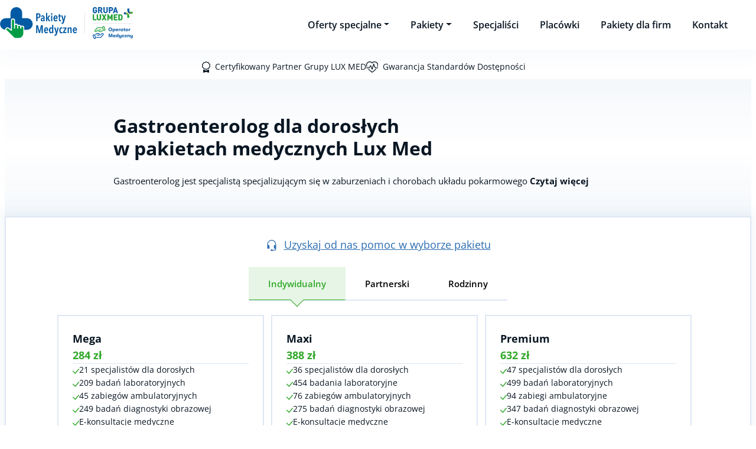

--- FILE ---
content_type: text/html; charset=UTF-8
request_url: https://pakietymedyczne.pl/specjalista/gastroenterolog/
body_size: 23958
content:
<!DOCTYPE html>
<html lang="pl-PL">
<head>
	<meta charset="UTF-8" />
	<meta name="viewport" content="width=device-width, initial-scale=1" />
<meta name='robots' content='max-image-preview:large' />
<script src="https://app.easy.tools/cookies/scripts/dc601b338c054cefb2ee01cf1e433004.js" type="text/javascript"></script>
<title>Gastroenterolog w pakietach medycznych Lux Med</title>
<link rel="alternate" type="application/rss+xml" title="Prywatna Opieka Medyczna - Pakiety Medyczne &raquo; Kanał z wpisami" href="https://pakietymedyczne.pl/feed/" />
<link rel="alternate" type="application/rss+xml" title="Prywatna Opieka Medyczna - Pakiety Medyczne &raquo; Kanał z komentarzami" href="https://pakietymedyczne.pl/comments/feed/" />
<link rel="alternate" type="application/rss+xml" title="Kanał Prywatna Opieka Medyczna - Pakiety Medyczne &raquo; Gastroenterolog Specjaliści" href="https://pakietymedyczne.pl/specjalista/gastroenterolog/feed/" />
<style id='wp-img-auto-sizes-contain-inline-css'>
img:is([sizes=auto i],[sizes^="auto," i]){contain-intrinsic-size:3000px 1500px}
/*# sourceURL=wp-img-auto-sizes-contain-inline-css */
</style>
<style id='wp-block-group-inline-css'>
.wp-block-group{box-sizing:border-box}:where(.wp-block-group.wp-block-group-is-layout-constrained){position:relative}

                .is-style-shadow {
                    box-shadow: 0 0 1rem 0.5rem rgba(44, 109, 177, 0.06);
                    border: 1px solid #2C6DB129;
                }
            

                .is-style-glass {
                    padding: 40px 14px;
                    background-color: rgba(255, 255, 255, 0.7);
                    border: 1px solid #FFFFFF; 
                    box-shadow: 2px 2px 32px rgba(0, 0, 0, 0.05); 
                    backdrop-filter: blur(12px);
                    border-radius: 2px;
                }
            
/*# sourceURL=wp-block-group-inline-css */
</style>
<style id='wp-block-group-theme-inline-css'>
:where(.wp-block-group.has-background){padding:1.25em 2.375em}
/*# sourceURL=https://pakietymedyczne.pl/wp-includes/blocks/group/theme.min.css */
</style>
<style id='pakietymedyczne-modal-button-style-inline-css'>
.wp-block-pakietymedyczne-modal-button__btn{align-items:center;background-color:transparent;border:0;color:inherit;display:inline-flex;font-size:inherit;padding:10px 0;text-align:left}.wp-block-pakietymedyczne-modal-button__btn:hover{text-decoration:underline}.wp-block-pakietymedyczne-modal-button__btn:after,.wp-block-pakietymedyczne-modal-button__btn:before{flex-shrink:0}.is-style-arrow-right .wp-block-pakietymedyczne-modal-button__btn:after{background-image:url([data-uri]);content:"";display:inline-block;height:10px;margin-left:.5rem;vertical-align:middle;width:16px}.is-style-heart-puls .wp-block-pakietymedyczne-modal-button__btn:before{background-image:url([data-uri]);content:"";display:inline-block;height:19px;margin-right:.5rem;vertical-align:middle;width:20px}.is-style-certificate .wp-block-pakietymedyczne-modal-button__btn:before{background-image:url([data-uri]);content:"";display:inline-block;height:19px;margin-right:.5rem;vertical-align:middle;width:14px}

/*# sourceURL=https://pakietymedyczne.pl/wp-content/plugins/pakietymedyczne-extension/blocks/build/modal-button/style-index.css */
</style>
<style id='wp-block-template-part-theme-inline-css'>
:root :where(.wp-block-template-part.has-background){margin-bottom:0;margin-top:0;padding:1.25em 2.375em}
/*# sourceURL=https://pakietymedyczne.pl/wp-includes/blocks/template-part/theme.min.css */
</style>
<style id='wp-block-separator-inline-css'>
@charset "UTF-8";.wp-block-separator{border:none;border-top:2px solid}:root :where(.wp-block-separator.is-style-dots){height:auto;line-height:1;text-align:center}:root :where(.wp-block-separator.is-style-dots):before{color:currentColor;content:"···";font-family:serif;font-size:1.5em;letter-spacing:2em;padding-left:2em}.wp-block-separator.is-style-dots{background:none!important;border:none!important}
/*# sourceURL=https://pakietymedyczne.pl/wp-includes/blocks/separator/style.min.css */
</style>
<style id='wp-block-separator-theme-inline-css'>
.wp-block-separator.has-css-opacity{opacity:.4}.wp-block-separator{border:none;border-bottom:2px solid;margin-left:auto;margin-right:auto}.wp-block-separator.has-alpha-channel-opacity{opacity:1}.wp-block-separator:not(.is-style-wide):not(.is-style-dots){width:100px}.wp-block-separator.has-background:not(.is-style-dots){border-bottom:none;height:1px}.wp-block-separator.has-background:not(.is-style-wide):not(.is-style-dots){height:2px}
/*# sourceURL=https://pakietymedyczne.pl/wp-includes/blocks/separator/theme.min.css */
</style>
<style id='wp-block-paragraph-inline-css'>
.is-small-text{font-size:.875em}.is-regular-text{font-size:1em}.is-large-text{font-size:2.25em}.is-larger-text{font-size:3em}.has-drop-cap:not(:focus):first-letter{float:left;font-size:8.4em;font-style:normal;font-weight:100;line-height:.68;margin:.05em .1em 0 0;text-transform:uppercase}body.rtl .has-drop-cap:not(:focus):first-letter{float:none;margin-left:.1em}p.has-drop-cap.has-background{overflow:hidden}:root :where(p.has-background){padding:1.25em 2.375em}:where(p.has-text-color:not(.has-link-color)) a{color:inherit}p.has-text-align-left[style*="writing-mode:vertical-lr"],p.has-text-align-right[style*="writing-mode:vertical-rl"]{rotate:180deg}
/*# sourceURL=https://pakietymedyczne.pl/wp-includes/blocks/paragraph/style.min.css */
</style>
<style id='wp-block-navigation-link-inline-css'>
.wp-block-navigation .wp-block-navigation-item__label{overflow-wrap:break-word}.wp-block-navigation .wp-block-navigation-item__description{display:none}.link-ui-tools{outline:1px solid #f0f0f0;padding:8px}.link-ui-block-inserter{padding-top:8px}.link-ui-block-inserter__back{margin-left:8px;text-transform:uppercase}
/*# sourceURL=https://pakietymedyczne.pl/wp-includes/blocks/navigation-link/style.min.css */
</style>
<style id='wp-block-navigation-inline-css'>
.wp-block-navigation{position:relative}.wp-block-navigation ul{margin-bottom:0;margin-left:0;margin-top:0;padding-left:0}.wp-block-navigation ul,.wp-block-navigation ul li{list-style:none;padding:0}.wp-block-navigation .wp-block-navigation-item{align-items:center;background-color:inherit;display:flex;position:relative}.wp-block-navigation .wp-block-navigation-item .wp-block-navigation__submenu-container:empty{display:none}.wp-block-navigation .wp-block-navigation-item__content{display:block;z-index:1}.wp-block-navigation .wp-block-navigation-item__content.wp-block-navigation-item__content{color:inherit}.wp-block-navigation.has-text-decoration-underline .wp-block-navigation-item__content,.wp-block-navigation.has-text-decoration-underline .wp-block-navigation-item__content:active,.wp-block-navigation.has-text-decoration-underline .wp-block-navigation-item__content:focus{text-decoration:underline}.wp-block-navigation.has-text-decoration-line-through .wp-block-navigation-item__content,.wp-block-navigation.has-text-decoration-line-through .wp-block-navigation-item__content:active,.wp-block-navigation.has-text-decoration-line-through .wp-block-navigation-item__content:focus{text-decoration:line-through}.wp-block-navigation :where(a),.wp-block-navigation :where(a:active),.wp-block-navigation :where(a:focus){text-decoration:none}.wp-block-navigation .wp-block-navigation__submenu-icon{align-self:center;background-color:inherit;border:none;color:currentColor;display:inline-block;font-size:inherit;height:.6em;line-height:0;margin-left:.25em;padding:0;width:.6em}.wp-block-navigation .wp-block-navigation__submenu-icon svg{display:inline-block;stroke:currentColor;height:inherit;margin-top:.075em;width:inherit}.wp-block-navigation{--navigation-layout-justification-setting:flex-start;--navigation-layout-direction:row;--navigation-layout-wrap:wrap;--navigation-layout-justify:flex-start;--navigation-layout-align:center}.wp-block-navigation.is-vertical{--navigation-layout-direction:column;--navigation-layout-justify:initial;--navigation-layout-align:flex-start}.wp-block-navigation.no-wrap{--navigation-layout-wrap:nowrap}.wp-block-navigation.items-justified-center{--navigation-layout-justification-setting:center;--navigation-layout-justify:center}.wp-block-navigation.items-justified-center.is-vertical{--navigation-layout-align:center}.wp-block-navigation.items-justified-right{--navigation-layout-justification-setting:flex-end;--navigation-layout-justify:flex-end}.wp-block-navigation.items-justified-right.is-vertical{--navigation-layout-align:flex-end}.wp-block-navigation.items-justified-space-between{--navigation-layout-justification-setting:space-between;--navigation-layout-justify:space-between}.wp-block-navigation .has-child .wp-block-navigation__submenu-container{align-items:normal;background-color:inherit;color:inherit;display:flex;flex-direction:column;opacity:0;position:absolute;z-index:2}@media not (prefers-reduced-motion){.wp-block-navigation .has-child .wp-block-navigation__submenu-container{transition:opacity .1s linear}}.wp-block-navigation .has-child .wp-block-navigation__submenu-container{height:0;overflow:hidden;visibility:hidden;width:0}.wp-block-navigation .has-child .wp-block-navigation__submenu-container>.wp-block-navigation-item>.wp-block-navigation-item__content{display:flex;flex-grow:1;padding:.5em 1em}.wp-block-navigation .has-child .wp-block-navigation__submenu-container>.wp-block-navigation-item>.wp-block-navigation-item__content .wp-block-navigation__submenu-icon{margin-left:auto;margin-right:0}.wp-block-navigation .has-child .wp-block-navigation__submenu-container .wp-block-navigation-item__content{margin:0}.wp-block-navigation .has-child .wp-block-navigation__submenu-container{left:-1px;top:100%}@media (min-width:782px){.wp-block-navigation .has-child .wp-block-navigation__submenu-container .wp-block-navigation__submenu-container{left:100%;top:-1px}.wp-block-navigation .has-child .wp-block-navigation__submenu-container .wp-block-navigation__submenu-container:before{background:#0000;content:"";display:block;height:100%;position:absolute;right:100%;width:.5em}.wp-block-navigation .has-child .wp-block-navigation__submenu-container .wp-block-navigation__submenu-icon{margin-right:.25em}.wp-block-navigation .has-child .wp-block-navigation__submenu-container .wp-block-navigation__submenu-icon svg{transform:rotate(-90deg)}}.wp-block-navigation .has-child .wp-block-navigation-submenu__toggle[aria-expanded=true]~.wp-block-navigation__submenu-container,.wp-block-navigation .has-child:not(.open-on-click):hover>.wp-block-navigation__submenu-container,.wp-block-navigation .has-child:not(.open-on-click):not(.open-on-hover-click):focus-within>.wp-block-navigation__submenu-container{height:auto;min-width:200px;opacity:1;overflow:visible;visibility:visible;width:auto}.wp-block-navigation.has-background .has-child .wp-block-navigation__submenu-container{left:0;top:100%}@media (min-width:782px){.wp-block-navigation.has-background .has-child .wp-block-navigation__submenu-container .wp-block-navigation__submenu-container{left:100%;top:0}}.wp-block-navigation-submenu{display:flex;position:relative}.wp-block-navigation-submenu .wp-block-navigation__submenu-icon svg{stroke:currentColor}button.wp-block-navigation-item__content{background-color:initial;border:none;color:currentColor;font-family:inherit;font-size:inherit;font-style:inherit;font-weight:inherit;letter-spacing:inherit;line-height:inherit;text-align:left;text-transform:inherit}.wp-block-navigation-submenu__toggle{cursor:pointer}.wp-block-navigation-submenu__toggle[aria-expanded=true]+.wp-block-navigation__submenu-icon>svg,.wp-block-navigation-submenu__toggle[aria-expanded=true]>svg{transform:rotate(180deg)}.wp-block-navigation-item.open-on-click .wp-block-navigation-submenu__toggle{padding-left:0;padding-right:.85em}.wp-block-navigation-item.open-on-click .wp-block-navigation-submenu__toggle+.wp-block-navigation__submenu-icon{margin-left:-.6em;pointer-events:none}.wp-block-navigation-item.open-on-click button.wp-block-navigation-item__content:not(.wp-block-navigation-submenu__toggle){padding:0}.wp-block-navigation .wp-block-page-list,.wp-block-navigation__container,.wp-block-navigation__responsive-close,.wp-block-navigation__responsive-container,.wp-block-navigation__responsive-container-content,.wp-block-navigation__responsive-dialog{gap:inherit}:where(.wp-block-navigation.has-background .wp-block-navigation-item a:not(.wp-element-button)),:where(.wp-block-navigation.has-background .wp-block-navigation-submenu a:not(.wp-element-button)){padding:.5em 1em}:where(.wp-block-navigation .wp-block-navigation__submenu-container .wp-block-navigation-item a:not(.wp-element-button)),:where(.wp-block-navigation .wp-block-navigation__submenu-container .wp-block-navigation-submenu a:not(.wp-element-button)),:where(.wp-block-navigation .wp-block-navigation__submenu-container .wp-block-navigation-submenu button.wp-block-navigation-item__content),:where(.wp-block-navigation .wp-block-navigation__submenu-container .wp-block-pages-list__item button.wp-block-navigation-item__content){padding:.5em 1em}.wp-block-navigation.items-justified-right .wp-block-navigation__container .has-child .wp-block-navigation__submenu-container,.wp-block-navigation.items-justified-right .wp-block-page-list>.has-child .wp-block-navigation__submenu-container,.wp-block-navigation.items-justified-space-between .wp-block-page-list>.has-child:last-child .wp-block-navigation__submenu-container,.wp-block-navigation.items-justified-space-between>.wp-block-navigation__container>.has-child:last-child .wp-block-navigation__submenu-container{left:auto;right:0}.wp-block-navigation.items-justified-right .wp-block-navigation__container .has-child .wp-block-navigation__submenu-container .wp-block-navigation__submenu-container,.wp-block-navigation.items-justified-right .wp-block-page-list>.has-child .wp-block-navigation__submenu-container .wp-block-navigation__submenu-container,.wp-block-navigation.items-justified-space-between .wp-block-page-list>.has-child:last-child .wp-block-navigation__submenu-container .wp-block-navigation__submenu-container,.wp-block-navigation.items-justified-space-between>.wp-block-navigation__container>.has-child:last-child .wp-block-navigation__submenu-container .wp-block-navigation__submenu-container{left:-1px;right:-1px}@media (min-width:782px){.wp-block-navigation.items-justified-right .wp-block-navigation__container .has-child .wp-block-navigation__submenu-container .wp-block-navigation__submenu-container,.wp-block-navigation.items-justified-right .wp-block-page-list>.has-child .wp-block-navigation__submenu-container .wp-block-navigation__submenu-container,.wp-block-navigation.items-justified-space-between .wp-block-page-list>.has-child:last-child .wp-block-navigation__submenu-container .wp-block-navigation__submenu-container,.wp-block-navigation.items-justified-space-between>.wp-block-navigation__container>.has-child:last-child .wp-block-navigation__submenu-container .wp-block-navigation__submenu-container{left:auto;right:100%}}.wp-block-navigation:not(.has-background) .wp-block-navigation__submenu-container{background-color:#fff;border:1px solid #00000026}.wp-block-navigation.has-background .wp-block-navigation__submenu-container{background-color:inherit}.wp-block-navigation:not(.has-text-color) .wp-block-navigation__submenu-container{color:#000}.wp-block-navigation__container{align-items:var(--navigation-layout-align,initial);display:flex;flex-direction:var(--navigation-layout-direction,initial);flex-wrap:var(--navigation-layout-wrap,wrap);justify-content:var(--navigation-layout-justify,initial);list-style:none;margin:0;padding-left:0}.wp-block-navigation__container .is-responsive{display:none}.wp-block-navigation__container:only-child,.wp-block-page-list:only-child{flex-grow:1}@keyframes overlay-menu__fade-in-animation{0%{opacity:0;transform:translateY(.5em)}to{opacity:1;transform:translateY(0)}}.wp-block-navigation__responsive-container{bottom:0;display:none;left:0;position:fixed;right:0;top:0}.wp-block-navigation__responsive-container :where(.wp-block-navigation-item a){color:inherit}.wp-block-navigation__responsive-container .wp-block-navigation__responsive-container-content{align-items:var(--navigation-layout-align,initial);display:flex;flex-direction:var(--navigation-layout-direction,initial);flex-wrap:var(--navigation-layout-wrap,wrap);justify-content:var(--navigation-layout-justify,initial)}.wp-block-navigation__responsive-container:not(.is-menu-open.is-menu-open){background-color:inherit!important;color:inherit!important}.wp-block-navigation__responsive-container.is-menu-open{background-color:inherit;display:flex;flex-direction:column}@media not (prefers-reduced-motion){.wp-block-navigation__responsive-container.is-menu-open{animation:overlay-menu__fade-in-animation .1s ease-out;animation-fill-mode:forwards}}.wp-block-navigation__responsive-container.is-menu-open{overflow:auto;padding:clamp(1rem,var(--wp--style--root--padding-top),20rem) clamp(1rem,var(--wp--style--root--padding-right),20rem) clamp(1rem,var(--wp--style--root--padding-bottom),20rem) clamp(1rem,var(--wp--style--root--padding-left),20rem);z-index:100000}.wp-block-navigation__responsive-container.is-menu-open .wp-block-navigation__responsive-container-content{align-items:var(--navigation-layout-justification-setting,inherit);display:flex;flex-direction:column;flex-wrap:nowrap;overflow:visible;padding-top:calc(2rem + 24px)}.wp-block-navigation__responsive-container.is-menu-open .wp-block-navigation__responsive-container-content,.wp-block-navigation__responsive-container.is-menu-open .wp-block-navigation__responsive-container-content .wp-block-navigation__container,.wp-block-navigation__responsive-container.is-menu-open .wp-block-navigation__responsive-container-content .wp-block-page-list{justify-content:flex-start}.wp-block-navigation__responsive-container.is-menu-open .wp-block-navigation__responsive-container-content .wp-block-navigation__submenu-icon{display:none}.wp-block-navigation__responsive-container.is-menu-open .wp-block-navigation__responsive-container-content .has-child .wp-block-navigation__submenu-container{border:none;height:auto;min-width:200px;opacity:1;overflow:initial;padding-left:2rem;padding-right:2rem;position:static;visibility:visible;width:auto}.wp-block-navigation__responsive-container.is-menu-open .wp-block-navigation__responsive-container-content .wp-block-navigation__container,.wp-block-navigation__responsive-container.is-menu-open .wp-block-navigation__responsive-container-content .wp-block-navigation__submenu-container{gap:inherit}.wp-block-navigation__responsive-container.is-menu-open .wp-block-navigation__responsive-container-content .wp-block-navigation__submenu-container{padding-top:var(--wp--style--block-gap,2em)}.wp-block-navigation__responsive-container.is-menu-open .wp-block-navigation__responsive-container-content .wp-block-navigation-item__content{padding:0}.wp-block-navigation__responsive-container.is-menu-open .wp-block-navigation__responsive-container-content .wp-block-navigation-item,.wp-block-navigation__responsive-container.is-menu-open .wp-block-navigation__responsive-container-content .wp-block-navigation__container,.wp-block-navigation__responsive-container.is-menu-open .wp-block-navigation__responsive-container-content .wp-block-page-list{align-items:var(--navigation-layout-justification-setting,initial);display:flex;flex-direction:column}.wp-block-navigation__responsive-container.is-menu-open .wp-block-navigation-item,.wp-block-navigation__responsive-container.is-menu-open .wp-block-navigation-item .wp-block-navigation__submenu-container,.wp-block-navigation__responsive-container.is-menu-open .wp-block-navigation__container,.wp-block-navigation__responsive-container.is-menu-open .wp-block-page-list{background:#0000!important;color:inherit!important}.wp-block-navigation__responsive-container.is-menu-open .wp-block-navigation__submenu-container.wp-block-navigation__submenu-container.wp-block-navigation__submenu-container.wp-block-navigation__submenu-container{left:auto;right:auto}@media (min-width:600px){.wp-block-navigation__responsive-container:not(.hidden-by-default):not(.is-menu-open){background-color:inherit;display:block;position:relative;width:100%;z-index:auto}.wp-block-navigation__responsive-container:not(.hidden-by-default):not(.is-menu-open) .wp-block-navigation__responsive-container-close{display:none}.wp-block-navigation__responsive-container.is-menu-open .wp-block-navigation__submenu-container.wp-block-navigation__submenu-container.wp-block-navigation__submenu-container.wp-block-navigation__submenu-container{left:0}}.wp-block-navigation:not(.has-background) .wp-block-navigation__responsive-container.is-menu-open{background-color:#fff}.wp-block-navigation:not(.has-text-color) .wp-block-navigation__responsive-container.is-menu-open{color:#000}.wp-block-navigation__toggle_button_label{font-size:1rem;font-weight:700}.wp-block-navigation__responsive-container-close,.wp-block-navigation__responsive-container-open{background:#0000;border:none;color:currentColor;cursor:pointer;margin:0;padding:0;text-transform:inherit;vertical-align:middle}.wp-block-navigation__responsive-container-close svg,.wp-block-navigation__responsive-container-open svg{fill:currentColor;display:block;height:24px;pointer-events:none;width:24px}.wp-block-navigation__responsive-container-open{display:flex}.wp-block-navigation__responsive-container-open.wp-block-navigation__responsive-container-open.wp-block-navigation__responsive-container-open{font-family:inherit;font-size:inherit;font-weight:inherit}@media (min-width:600px){.wp-block-navigation__responsive-container-open:not(.always-shown){display:none}}.wp-block-navigation__responsive-container-close{position:absolute;right:0;top:0;z-index:2}.wp-block-navigation__responsive-container-close.wp-block-navigation__responsive-container-close.wp-block-navigation__responsive-container-close{font-family:inherit;font-size:inherit;font-weight:inherit}.wp-block-navigation__responsive-close{width:100%}.has-modal-open .wp-block-navigation__responsive-close{margin-left:auto;margin-right:auto;max-width:var(--wp--style--global--wide-size,100%)}.wp-block-navigation__responsive-close:focus{outline:none}.is-menu-open .wp-block-navigation__responsive-close,.is-menu-open .wp-block-navigation__responsive-container-content,.is-menu-open .wp-block-navigation__responsive-dialog{box-sizing:border-box}.wp-block-navigation__responsive-dialog{position:relative}.has-modal-open .admin-bar .is-menu-open .wp-block-navigation__responsive-dialog{margin-top:46px}@media (min-width:782px){.has-modal-open .admin-bar .is-menu-open .wp-block-navigation__responsive-dialog{margin-top:32px}}html.has-modal-open{overflow:hidden}
/*# sourceURL=https://pakietymedyczne.pl/wp-includes/blocks/navigation/style.min.css */
</style>
<style id='wp-block-columns-inline-css'>
.wp-block-columns{box-sizing:border-box;display:flex;flex-wrap:wrap!important}@media (min-width:782px){.wp-block-columns{flex-wrap:nowrap!important}}.wp-block-columns{align-items:normal!important}.wp-block-columns.are-vertically-aligned-top{align-items:flex-start}.wp-block-columns.are-vertically-aligned-center{align-items:center}.wp-block-columns.are-vertically-aligned-bottom{align-items:flex-end}@media (max-width:781px){.wp-block-columns:not(.is-not-stacked-on-mobile)>.wp-block-column{flex-basis:100%!important}}@media (min-width:782px){.wp-block-columns:not(.is-not-stacked-on-mobile)>.wp-block-column{flex-basis:0;flex-grow:1}.wp-block-columns:not(.is-not-stacked-on-mobile)>.wp-block-column[style*=flex-basis]{flex-grow:0}}.wp-block-columns.is-not-stacked-on-mobile{flex-wrap:nowrap!important}.wp-block-columns.is-not-stacked-on-mobile>.wp-block-column{flex-basis:0;flex-grow:1}.wp-block-columns.is-not-stacked-on-mobile>.wp-block-column[style*=flex-basis]{flex-grow:0}:where(.wp-block-columns){margin-bottom:1.75em}:where(.wp-block-columns.has-background){padding:1.25em 2.375em}.wp-block-column{flex-grow:1;min-width:0;overflow-wrap:break-word;word-break:break-word}.wp-block-column.is-vertically-aligned-top{align-self:flex-start}.wp-block-column.is-vertically-aligned-center{align-self:center}.wp-block-column.is-vertically-aligned-bottom{align-self:flex-end}.wp-block-column.is-vertically-aligned-stretch{align-self:stretch}.wp-block-column.is-vertically-aligned-bottom,.wp-block-column.is-vertically-aligned-center,.wp-block-column.is-vertically-aligned-top{width:100%}
/*# sourceURL=https://pakietymedyczne.pl/wp-includes/blocks/columns/style.min.css */
</style>
<style id='wp-block-button-inline-css'>
.wp-block-button__link{align-content:center;box-sizing:border-box;cursor:pointer;display:inline-block;height:100%;text-align:center;word-break:break-word}.wp-block-button__link.aligncenter{text-align:center}.wp-block-button__link.alignright{text-align:right}:where(.wp-block-button__link){border-radius:9999px;box-shadow:none;padding:calc(.667em + 2px) calc(1.333em + 2px);text-decoration:none}.wp-block-button[style*=text-decoration] .wp-block-button__link{text-decoration:inherit}.wp-block-buttons>.wp-block-button.has-custom-width{max-width:none}.wp-block-buttons>.wp-block-button.has-custom-width .wp-block-button__link{width:100%}.wp-block-buttons>.wp-block-button.has-custom-font-size .wp-block-button__link{font-size:inherit}.wp-block-buttons>.wp-block-button.wp-block-button__width-25{width:calc(25% - var(--wp--style--block-gap, .5em)*.75)}.wp-block-buttons>.wp-block-button.wp-block-button__width-50{width:calc(50% - var(--wp--style--block-gap, .5em)*.5)}.wp-block-buttons>.wp-block-button.wp-block-button__width-75{width:calc(75% - var(--wp--style--block-gap, .5em)*.25)}.wp-block-buttons>.wp-block-button.wp-block-button__width-100{flex-basis:100%;width:100%}.wp-block-buttons.is-vertical>.wp-block-button.wp-block-button__width-25{width:25%}.wp-block-buttons.is-vertical>.wp-block-button.wp-block-button__width-50{width:50%}.wp-block-buttons.is-vertical>.wp-block-button.wp-block-button__width-75{width:75%}.wp-block-button.is-style-squared,.wp-block-button__link.wp-block-button.is-style-squared{border-radius:0}.wp-block-button.no-border-radius,.wp-block-button__link.no-border-radius{border-radius:0!important}:root :where(.wp-block-button .wp-block-button__link.is-style-outline),:root :where(.wp-block-button.is-style-outline>.wp-block-button__link){border:2px solid;padding:.667em 1.333em}:root :where(.wp-block-button .wp-block-button__link.is-style-outline:not(.has-text-color)),:root :where(.wp-block-button.is-style-outline>.wp-block-button__link:not(.has-text-color)){color:currentColor}:root :where(.wp-block-button .wp-block-button__link.is-style-outline:not(.has-background)),:root :where(.wp-block-button.is-style-outline>.wp-block-button__link:not(.has-background)){background-color:initial;background-image:none}
/*# sourceURL=https://pakietymedyczne.pl/wp-includes/blocks/button/style.min.css */
</style>
<style id='wp-block-buttons-inline-css'>
.wp-block-buttons{box-sizing:border-box}.wp-block-buttons.is-vertical{flex-direction:column}.wp-block-buttons.is-vertical>.wp-block-button:last-child{margin-bottom:0}.wp-block-buttons>.wp-block-button{display:inline-block;margin:0}.wp-block-buttons.is-content-justification-left{justify-content:flex-start}.wp-block-buttons.is-content-justification-left.is-vertical{align-items:flex-start}.wp-block-buttons.is-content-justification-center{justify-content:center}.wp-block-buttons.is-content-justification-center.is-vertical{align-items:center}.wp-block-buttons.is-content-justification-right{justify-content:flex-end}.wp-block-buttons.is-content-justification-right.is-vertical{align-items:flex-end}.wp-block-buttons.is-content-justification-space-between{justify-content:space-between}.wp-block-buttons.aligncenter{text-align:center}.wp-block-buttons:not(.is-content-justification-space-between,.is-content-justification-right,.is-content-justification-left,.is-content-justification-center) .wp-block-button.aligncenter{margin-left:auto;margin-right:auto;width:100%}.wp-block-buttons[style*=text-decoration] .wp-block-button,.wp-block-buttons[style*=text-decoration] .wp-block-button__link{text-decoration:inherit}.wp-block-buttons.has-custom-font-size .wp-block-button__link{font-size:inherit}.wp-block-buttons .wp-block-button__link{width:100%}.wp-block-button.aligncenter{text-align:center}
/*# sourceURL=https://pakietymedyczne.pl/wp-includes/blocks/buttons/style.min.css */
</style>
<style id='wp-block-library-inline-css'>
:root{--wp-block-synced-color:#7a00df;--wp-block-synced-color--rgb:122,0,223;--wp-bound-block-color:var(--wp-block-synced-color);--wp-editor-canvas-background:#ddd;--wp-admin-theme-color:#007cba;--wp-admin-theme-color--rgb:0,124,186;--wp-admin-theme-color-darker-10:#006ba1;--wp-admin-theme-color-darker-10--rgb:0,107,160.5;--wp-admin-theme-color-darker-20:#005a87;--wp-admin-theme-color-darker-20--rgb:0,90,135;--wp-admin-border-width-focus:2px}@media (min-resolution:192dpi){:root{--wp-admin-border-width-focus:1.5px}}.wp-element-button{cursor:pointer}:root .has-very-light-gray-background-color{background-color:#eee}:root .has-very-dark-gray-background-color{background-color:#313131}:root .has-very-light-gray-color{color:#eee}:root .has-very-dark-gray-color{color:#313131}:root .has-vivid-green-cyan-to-vivid-cyan-blue-gradient-background{background:linear-gradient(135deg,#00d084,#0693e3)}:root .has-purple-crush-gradient-background{background:linear-gradient(135deg,#34e2e4,#4721fb 50%,#ab1dfe)}:root .has-hazy-dawn-gradient-background{background:linear-gradient(135deg,#faaca8,#dad0ec)}:root .has-subdued-olive-gradient-background{background:linear-gradient(135deg,#fafae1,#67a671)}:root .has-atomic-cream-gradient-background{background:linear-gradient(135deg,#fdd79a,#004a59)}:root .has-nightshade-gradient-background{background:linear-gradient(135deg,#330968,#31cdcf)}:root .has-midnight-gradient-background{background:linear-gradient(135deg,#020381,#2874fc)}:root{--wp--preset--font-size--normal:16px;--wp--preset--font-size--huge:42px}.has-regular-font-size{font-size:1em}.has-larger-font-size{font-size:2.625em}.has-normal-font-size{font-size:var(--wp--preset--font-size--normal)}.has-huge-font-size{font-size:var(--wp--preset--font-size--huge)}.has-text-align-center{text-align:center}.has-text-align-left{text-align:left}.has-text-align-right{text-align:right}.has-fit-text{white-space:nowrap!important}#end-resizable-editor-section{display:none}.aligncenter{clear:both}.items-justified-left{justify-content:flex-start}.items-justified-center{justify-content:center}.items-justified-right{justify-content:flex-end}.items-justified-space-between{justify-content:space-between}.screen-reader-text{border:0;clip-path:inset(50%);height:1px;margin:-1px;overflow:hidden;padding:0;position:absolute;width:1px;word-wrap:normal!important}.screen-reader-text:focus{background-color:#ddd;clip-path:none;color:#444;display:block;font-size:1em;height:auto;left:5px;line-height:normal;padding:15px 23px 14px;text-decoration:none;top:5px;width:auto;z-index:100000}html :where(.has-border-color){border-style:solid}html :where([style*=border-top-color]){border-top-style:solid}html :where([style*=border-right-color]){border-right-style:solid}html :where([style*=border-bottom-color]){border-bottom-style:solid}html :where([style*=border-left-color]){border-left-style:solid}html :where([style*=border-width]){border-style:solid}html :where([style*=border-top-width]){border-top-style:solid}html :where([style*=border-right-width]){border-right-style:solid}html :where([style*=border-bottom-width]){border-bottom-style:solid}html :where([style*=border-left-width]){border-left-style:solid}html :where(img[class*=wp-image-]){height:auto;max-width:100%}:where(figure){margin:0 0 1em}html :where(.is-position-sticky){--wp-admin--admin-bar--position-offset:var(--wp-admin--admin-bar--height,0px)}@media screen and (max-width:600px){html :where(.is-position-sticky){--wp-admin--admin-bar--position-offset:0px}}

                @media(min-width: 1200px) {
                    .wp-icon-grid.is-style-columns-5 {
                        grid-template-columns: repeat(5, 1fr)!important;
                    }
                }
            

                .wp-icon-box.aligncenter {
                    text-align: center;
                }
                .is-style-card-style-modal:not(.wp-block) {
                    text-align: center;
                    align-items: center;
                    padding: 1.5rem;
                    border: 1px solid #2C6DB129;
                    position: relative;
                    transition: border-color 0.3s, background-color 0.3s;
                }
                .is-style-card-style-modal:not(.wp-block):hover {
                    border-color: var(--wp--preset--color--secondary);
                    background-color: var(--wp--preset--color--secondary-light);
                }
                .is-style-card-style-modal .wp-block-pakietymedyczne-modal-button__btn::after {
                    content: "";
                    display: block;
                    position: absolute;
                    inset: 0;
                    cursor: pointer;
                }
            
/*# sourceURL=wp-block-library-inline-css */
</style>
<style id='global-styles-inline-css'>
:root{--wp--preset--aspect-ratio--square: 1;--wp--preset--aspect-ratio--4-3: 4/3;--wp--preset--aspect-ratio--3-4: 3/4;--wp--preset--aspect-ratio--3-2: 3/2;--wp--preset--aspect-ratio--2-3: 2/3;--wp--preset--aspect-ratio--16-9: 16/9;--wp--preset--aspect-ratio--9-16: 9/16;--wp--preset--color--black: #000000;--wp--preset--color--cyan-bluish-gray: #abb8c3;--wp--preset--color--white: #ffffff;--wp--preset--color--pale-pink: #f78da7;--wp--preset--color--vivid-red: #cf2e2e;--wp--preset--color--luminous-vivid-orange: #ff6900;--wp--preset--color--luminous-vivid-amber: #fcb900;--wp--preset--color--light-green-cyan: #7bdcb5;--wp--preset--color--vivid-green-cyan: #00d084;--wp--preset--color--pale-cyan-blue: #8ed1fc;--wp--preset--color--vivid-cyan-blue: #0693e3;--wp--preset--color--vivid-purple: #9b51e0;--wp--preset--color--dark: #091623;--wp--preset--color--secondary: #2C6DB1;--wp--preset--color--primary: #30A829;--wp--preset--color--secondary-light: #EAF0F7;--wp--preset--color--primary-light: #E6F5E5;--wp--preset--gradient--vivid-cyan-blue-to-vivid-purple: linear-gradient(135deg,rgb(6,147,227) 0%,rgb(155,81,224) 100%);--wp--preset--gradient--light-green-cyan-to-vivid-green-cyan: linear-gradient(135deg,rgb(122,220,180) 0%,rgb(0,208,130) 100%);--wp--preset--gradient--luminous-vivid-amber-to-luminous-vivid-orange: linear-gradient(135deg,rgb(252,185,0) 0%,rgb(255,105,0) 100%);--wp--preset--gradient--luminous-vivid-orange-to-vivid-red: linear-gradient(135deg,rgb(255,105,0) 0%,rgb(207,46,46) 100%);--wp--preset--gradient--very-light-gray-to-cyan-bluish-gray: linear-gradient(135deg,rgb(238,238,238) 0%,rgb(169,184,195) 100%);--wp--preset--gradient--cool-to-warm-spectrum: linear-gradient(135deg,rgb(74,234,220) 0%,rgb(151,120,209) 20%,rgb(207,42,186) 40%,rgb(238,44,130) 60%,rgb(251,105,98) 80%,rgb(254,248,76) 100%);--wp--preset--gradient--blush-light-purple: linear-gradient(135deg,rgb(255,206,236) 0%,rgb(152,150,240) 100%);--wp--preset--gradient--blush-bordeaux: linear-gradient(135deg,rgb(254,205,165) 0%,rgb(254,45,45) 50%,rgb(107,0,62) 100%);--wp--preset--gradient--luminous-dusk: linear-gradient(135deg,rgb(255,203,112) 0%,rgb(199,81,192) 50%,rgb(65,88,208) 100%);--wp--preset--gradient--pale-ocean: linear-gradient(135deg,rgb(255,245,203) 0%,rgb(182,227,212) 50%,rgb(51,167,181) 100%);--wp--preset--gradient--electric-grass: linear-gradient(135deg,rgb(202,248,128) 0%,rgb(113,206,126) 100%);--wp--preset--gradient--midnight: linear-gradient(135deg,rgb(2,3,129) 0%,rgb(40,116,252) 100%);--wp--preset--gradient--vertical-light: linear-gradient(to bottom,rgba(44,109,177,.05),rgba(44,109,177,.0),rgba(44,109,177,.05));--wp--preset--gradient--vertical-light-2: linear-gradient(to bottom,rgba(44,109,177,.05),rgba(44,109,177,.0));--wp--preset--gradient--top-light: linear-gradient(to bottom,rgba(44,109,177,.05) 148px,transparent 0);--wp--preset--gradient--vertical-light-half-white: linear-gradient(to right,transparent 50%,#fff 50%), linear-gradient(to bottom,rgba(44,109,177,.05),rgba(44,109,177,.0),rgba(44,109,177,.05));--wp--preset--gradient--vertical-gradient-half-light-half-darker-light: linear-gradient(to right,rgba(255,255,255,.5) 50%,transparent 50%), linear-gradient(to bottom,rgba(44,109,177,.0),rgba(44,109,177,.1));--wp--preset--font-size--small: 13px;--wp--preset--font-size--medium: 20px;--wp--preset--font-size--large: 36px;--wp--preset--font-size--x-large: 42px;--wp--preset--font-size--regular: 1.125rem;--wp--preset--font-size--small-heading: 1.625rem;--wp--preset--font-size--huge: clamp(2.125rem, 7.39vw, 3rem);--wp--preset--font-family--open-sans: Open Sans;--wp--preset--spacing--20: 0.44rem;--wp--preset--spacing--30: 0.67rem;--wp--preset--spacing--40: 1rem;--wp--preset--spacing--50: 1.5rem;--wp--preset--spacing--60: 2.25rem;--wp--preset--spacing--70: 3.38rem;--wp--preset--spacing--80: 5.06rem;--wp--preset--shadow--natural: 6px 6px 9px rgba(0, 0, 0, 0.2);--wp--preset--shadow--deep: 12px 12px 50px rgba(0, 0, 0, 0.4);--wp--preset--shadow--sharp: 6px 6px 0px rgba(0, 0, 0, 0.2);--wp--preset--shadow--outlined: 6px 6px 0px -3px rgb(255, 255, 255), 6px 6px rgb(0, 0, 0);--wp--preset--shadow--crisp: 6px 6px 0px rgb(0, 0, 0);--wp--custom--spacing--block-gap: ;--wp--custom--spacing--base: 1rem;--wp--custom--spacing--2: clamp(1rem, 6.667vw, 1.5rem);--wp--custom--spacing--3: clamp(1.5rem, 6.667vw, 2rem);--wp--custom--spacing--row: clamp(3rem, 3.334vw, 4rem);--wp--custom--spacing--section: clamp(4rem, 9.832vw, 6rem);--wp--custom--letter-spacing--heading: -.24px;--wp--custom--typography--font-size--review: clamp(.9375rem, 3.26vw, 1.125rem);--wp--custom--layout--content-size: min(100% - 3rem, 896px);--wp--custom--layout--wide-size: min(100% - 3rem, 1358px);}:root { --wp--style--global--content-size: var(--wp--custom--layout--content-size);--wp--style--global--wide-size: var(--wp--custom--layout--wide-size); }:where(body) { margin: 0; }.wp-site-blocks > .alignleft { float: left; margin-right: 2em; }.wp-site-blocks > .alignright { float: right; margin-left: 2em; }.wp-site-blocks > .aligncenter { justify-content: center; margin-left: auto; margin-right: auto; }:where(.wp-site-blocks) > * { margin-block-start: var(--wp--custom--spacing--3); margin-block-end: 0; }:where(.wp-site-blocks) > :first-child { margin-block-start: 0; }:where(.wp-site-blocks) > :last-child { margin-block-end: 0; }:root { --wp--style--block-gap: var(--wp--custom--spacing--3); }:root :where(.is-layout-flow) > :first-child{margin-block-start: 0;}:root :where(.is-layout-flow) > :last-child{margin-block-end: 0;}:root :where(.is-layout-flow) > *{margin-block-start: var(--wp--custom--spacing--3);margin-block-end: 0;}:root :where(.is-layout-constrained) > :first-child{margin-block-start: 0;}:root :where(.is-layout-constrained) > :last-child{margin-block-end: 0;}:root :where(.is-layout-constrained) > *{margin-block-start: var(--wp--custom--spacing--3);margin-block-end: 0;}:root :where(.is-layout-flex){gap: var(--wp--custom--spacing--3);}:root :where(.is-layout-grid){gap: var(--wp--custom--spacing--3);}.is-layout-flow > .alignleft{float: left;margin-inline-start: 0;margin-inline-end: 2em;}.is-layout-flow > .alignright{float: right;margin-inline-start: 2em;margin-inline-end: 0;}.is-layout-flow > .aligncenter{margin-left: auto !important;margin-right: auto !important;}.is-layout-constrained > .alignleft{float: left;margin-inline-start: 0;margin-inline-end: 2em;}.is-layout-constrained > .alignright{float: right;margin-inline-start: 2em;margin-inline-end: 0;}.is-layout-constrained > .aligncenter{margin-left: auto !important;margin-right: auto !important;}.is-layout-constrained > :where(:not(.alignleft):not(.alignright):not(.alignfull)){max-width: var(--wp--style--global--content-size);margin-left: auto !important;margin-right: auto !important;}.is-layout-constrained > .alignwide{max-width: var(--wp--style--global--wide-size);}body .is-layout-flex{display: flex;}.is-layout-flex{flex-wrap: wrap;align-items: center;}.is-layout-flex > :is(*, div){margin: 0;}body .is-layout-grid{display: grid;}.is-layout-grid > :is(*, div){margin: 0;}body{color: var(--wp--preset--color--dark);font-family: var(--wp--preset--font-family--open-sans);font-size: .9375rem;line-height: 1.6;padding-top: 0px;padding-right: 0px;padding-bottom: 0px;padding-left: 0px;}a:where(:not(.wp-element-button)){color: var(--wp--preset--color--primary);text-decoration: underline;}h1{font-size: 2rem;font-weight: 700;line-height: 1.2;margin-top: 0;margin-bottom: var(--wp--custom--spacing--2);}h2{font-size: 1.5rem;font-weight: 700;line-height: 1.2;margin-top: 0;margin-bottom: var(--wp--custom--spacing--2);}h3{font-size: 1.4rem;font-weight: 700;line-height: 1.2;margin-top: 0;margin-bottom: var(--wp--custom--spacing--2);}h4{font-size: 1.3rem;font-weight: 700;line-height: 1.2;margin-top: 0;margin-bottom: var(--wp--custom--spacing--2);}h5{font-size: 1.125rem;font-weight: 700;line-height: 1.2;margin-top: 0;margin-bottom: var(--wp--custom--spacing--2);}h6{font-size: 1rem;font-weight: 700;line-height: 1.2;margin-top: 0;margin-bottom: var(--wp--custom--spacing--2);}:root :where(.wp-element-button, .wp-block-button__link){background-color: #32373c;border-width: 0;color: #fff;font-family: inherit;font-size: inherit;font-style: inherit;font-weight: inherit;letter-spacing: inherit;line-height: inherit;padding-top: calc(0.667em + 2px);padding-right: calc(1.333em + 2px);padding-bottom: calc(0.667em + 2px);padding-left: calc(1.333em + 2px);text-decoration: none;text-transform: inherit;}.has-black-color{color: var(--wp--preset--color--black) !important;}.has-cyan-bluish-gray-color{color: var(--wp--preset--color--cyan-bluish-gray) !important;}.has-white-color{color: var(--wp--preset--color--white) !important;}.has-pale-pink-color{color: var(--wp--preset--color--pale-pink) !important;}.has-vivid-red-color{color: var(--wp--preset--color--vivid-red) !important;}.has-luminous-vivid-orange-color{color: var(--wp--preset--color--luminous-vivid-orange) !important;}.has-luminous-vivid-amber-color{color: var(--wp--preset--color--luminous-vivid-amber) !important;}.has-light-green-cyan-color{color: var(--wp--preset--color--light-green-cyan) !important;}.has-vivid-green-cyan-color{color: var(--wp--preset--color--vivid-green-cyan) !important;}.has-pale-cyan-blue-color{color: var(--wp--preset--color--pale-cyan-blue) !important;}.has-vivid-cyan-blue-color{color: var(--wp--preset--color--vivid-cyan-blue) !important;}.has-vivid-purple-color{color: var(--wp--preset--color--vivid-purple) !important;}.has-dark-color{color: var(--wp--preset--color--dark) !important;}.has-secondary-color{color: var(--wp--preset--color--secondary) !important;}.has-primary-color{color: var(--wp--preset--color--primary) !important;}.has-secondary-light-color{color: var(--wp--preset--color--secondary-light) !important;}.has-primary-light-color{color: var(--wp--preset--color--primary-light) !important;}.has-black-background-color{background-color: var(--wp--preset--color--black) !important;}.has-cyan-bluish-gray-background-color{background-color: var(--wp--preset--color--cyan-bluish-gray) !important;}.has-white-background-color{background-color: var(--wp--preset--color--white) !important;}.has-pale-pink-background-color{background-color: var(--wp--preset--color--pale-pink) !important;}.has-vivid-red-background-color{background-color: var(--wp--preset--color--vivid-red) !important;}.has-luminous-vivid-orange-background-color{background-color: var(--wp--preset--color--luminous-vivid-orange) !important;}.has-luminous-vivid-amber-background-color{background-color: var(--wp--preset--color--luminous-vivid-amber) !important;}.has-light-green-cyan-background-color{background-color: var(--wp--preset--color--light-green-cyan) !important;}.has-vivid-green-cyan-background-color{background-color: var(--wp--preset--color--vivid-green-cyan) !important;}.has-pale-cyan-blue-background-color{background-color: var(--wp--preset--color--pale-cyan-blue) !important;}.has-vivid-cyan-blue-background-color{background-color: var(--wp--preset--color--vivid-cyan-blue) !important;}.has-vivid-purple-background-color{background-color: var(--wp--preset--color--vivid-purple) !important;}.has-dark-background-color{background-color: var(--wp--preset--color--dark) !important;}.has-secondary-background-color{background-color: var(--wp--preset--color--secondary) !important;}.has-primary-background-color{background-color: var(--wp--preset--color--primary) !important;}.has-secondary-light-background-color{background-color: var(--wp--preset--color--secondary-light) !important;}.has-primary-light-background-color{background-color: var(--wp--preset--color--primary-light) !important;}.has-black-border-color{border-color: var(--wp--preset--color--black) !important;}.has-cyan-bluish-gray-border-color{border-color: var(--wp--preset--color--cyan-bluish-gray) !important;}.has-white-border-color{border-color: var(--wp--preset--color--white) !important;}.has-pale-pink-border-color{border-color: var(--wp--preset--color--pale-pink) !important;}.has-vivid-red-border-color{border-color: var(--wp--preset--color--vivid-red) !important;}.has-luminous-vivid-orange-border-color{border-color: var(--wp--preset--color--luminous-vivid-orange) !important;}.has-luminous-vivid-amber-border-color{border-color: var(--wp--preset--color--luminous-vivid-amber) !important;}.has-light-green-cyan-border-color{border-color: var(--wp--preset--color--light-green-cyan) !important;}.has-vivid-green-cyan-border-color{border-color: var(--wp--preset--color--vivid-green-cyan) !important;}.has-pale-cyan-blue-border-color{border-color: var(--wp--preset--color--pale-cyan-blue) !important;}.has-vivid-cyan-blue-border-color{border-color: var(--wp--preset--color--vivid-cyan-blue) !important;}.has-vivid-purple-border-color{border-color: var(--wp--preset--color--vivid-purple) !important;}.has-dark-border-color{border-color: var(--wp--preset--color--dark) !important;}.has-secondary-border-color{border-color: var(--wp--preset--color--secondary) !important;}.has-primary-border-color{border-color: var(--wp--preset--color--primary) !important;}.has-secondary-light-border-color{border-color: var(--wp--preset--color--secondary-light) !important;}.has-primary-light-border-color{border-color: var(--wp--preset--color--primary-light) !important;}.has-vivid-cyan-blue-to-vivid-purple-gradient-background{background: var(--wp--preset--gradient--vivid-cyan-blue-to-vivid-purple) !important;}.has-light-green-cyan-to-vivid-green-cyan-gradient-background{background: var(--wp--preset--gradient--light-green-cyan-to-vivid-green-cyan) !important;}.has-luminous-vivid-amber-to-luminous-vivid-orange-gradient-background{background: var(--wp--preset--gradient--luminous-vivid-amber-to-luminous-vivid-orange) !important;}.has-luminous-vivid-orange-to-vivid-red-gradient-background{background: var(--wp--preset--gradient--luminous-vivid-orange-to-vivid-red) !important;}.has-very-light-gray-to-cyan-bluish-gray-gradient-background{background: var(--wp--preset--gradient--very-light-gray-to-cyan-bluish-gray) !important;}.has-cool-to-warm-spectrum-gradient-background{background: var(--wp--preset--gradient--cool-to-warm-spectrum) !important;}.has-blush-light-purple-gradient-background{background: var(--wp--preset--gradient--blush-light-purple) !important;}.has-blush-bordeaux-gradient-background{background: var(--wp--preset--gradient--blush-bordeaux) !important;}.has-luminous-dusk-gradient-background{background: var(--wp--preset--gradient--luminous-dusk) !important;}.has-pale-ocean-gradient-background{background: var(--wp--preset--gradient--pale-ocean) !important;}.has-electric-grass-gradient-background{background: var(--wp--preset--gradient--electric-grass) !important;}.has-midnight-gradient-background{background: var(--wp--preset--gradient--midnight) !important;}.has-vertical-light-gradient-background{background: var(--wp--preset--gradient--vertical-light) !important;}.has-vertical-light-2-gradient-background{background: var(--wp--preset--gradient--vertical-light-2) !important;}.has-top-light-gradient-background{background: var(--wp--preset--gradient--top-light) !important;}.has-vertical-light-half-white-gradient-background{background: var(--wp--preset--gradient--vertical-light-half-white) !important;}.has-vertical-gradient-half-light-half-darker-light-gradient-background{background: var(--wp--preset--gradient--vertical-gradient-half-light-half-darker-light) !important;}.has-small-font-size{font-size: var(--wp--preset--font-size--small) !important;}.has-medium-font-size{font-size: var(--wp--preset--font-size--medium) !important;}.has-large-font-size{font-size: var(--wp--preset--font-size--large) !important;}.has-x-large-font-size{font-size: var(--wp--preset--font-size--x-large) !important;}.has-regular-font-size{font-size: var(--wp--preset--font-size--regular) !important;}.has-small-heading-font-size{font-size: var(--wp--preset--font-size--small-heading) !important;}.has-huge-font-size{font-size: var(--wp--preset--font-size--huge) !important;}.has-open-sans-font-family{font-family: var(--wp--preset--font-family--open-sans) !important;}
.is-style-pdf-link a {
	padding: 0!important;
    border: 0!important;
    display: flex;
    align-items: center;
    gap: 12px;
}

.is-style-pdf-link a:hover {
	text-decoration: underline;
}
:root :where(.wp-block-button .wp-block-button__link){border-radius: 0;border-width: 1px;border-style: solid;font-size: .9375rem;font-weight: 600;padding-top: calc(.5*var(--wp--custom--spacing--3) - 1px);padding-right: var(--wp--custom--spacing--3);padding-bottom: calc(.5*var(--wp--custom--spacing--3) - 1px);padding-left: var(--wp--custom--spacing--3);}
/*# sourceURL=global-styles-inline-css */
</style>
<style id='core-block-supports-inline-css'>
.wp-container-core-group-is-layout-105f10c9{flex-wrap:nowrap;justify-content:space-between;}.wp-container-core-group-is-layout-53e0be17{flex-wrap:nowrap;gap:8px;justify-content:center;}.wp-container-core-navigation-is-layout-5acb760c{flex-wrap:nowrap;gap:var(--wp--preset--spacing--30);flex-direction:column;align-items:flex-start;}.wp-container-core-navigation-is-layout-da8c3001{flex-wrap:nowrap;gap:var(--wp--preset--spacing--30);flex-direction:column;align-items:flex-start;}.wp-container-core-columns-is-layout-d2da2050{flex-wrap:nowrap;}.wp-elements-0c02446d08881bccf4ba2c28b953fefe a:where(:not(.wp-element-button)){color:var(--wp--preset--color--secondary);}.wp-elements-f808ac0148e2158a2ea0e06d91e0e99b a:where(:not(.wp-element-button)){color:var(--wp--preset--color--secondary);}.wp-container-core-group-is-layout-4ed06fcf > *{margin-block-start:0;margin-block-end:0;}.wp-container-core-group-is-layout-4ed06fcf > * + *{margin-block-start:4px;margin-block-end:0;}.wp-container-core-group-is-layout-0d57c5dc > *{margin-block-start:0;margin-block-end:0;}.wp-container-core-group-is-layout-0d57c5dc > * + *{margin-block-start:8px;margin-block-end:0;}.wp-container-core-navigation-is-layout-da267d74{gap:var(--wp--preset--spacing--30);}.wp-container-core-navigation-is-layout-dff980de{gap:24px;justify-content:center;}.wp-container-core-group-is-layout-b25f2911{gap:12px;justify-content:space-between;}
/*# sourceURL=core-block-supports-inline-css */
</style>
<style id='wp-block-template-skip-link-inline-css'>

		.skip-link.screen-reader-text {
			border: 0;
			clip-path: inset(50%);
			height: 1px;
			margin: -1px;
			overflow: hidden;
			padding: 0;
			position: absolute !important;
			width: 1px;
			word-wrap: normal !important;
		}

		.skip-link.screen-reader-text:focus {
			background-color: #eee;
			clip-path: none;
			color: #444;
			display: block;
			font-size: 1em;
			height: auto;
			left: 5px;
			line-height: normal;
			padding: 15px 23px 14px;
			text-decoration: none;
			top: 5px;
			width: auto;
			z-index: 100000;
		}
/*# sourceURL=wp-block-template-skip-link-inline-css */
</style>
<link rel='stylesheet' id='pakietymedyczne-defualt-css' href='https://pakietymedyczne.pl/wp-content/themes/pakietymedyczne/style.css?ver=1.37' media='all' />
<link rel='stylesheet' id='pakietymedyczne-style-css' href='https://pakietymedyczne.pl/wp-content/themes/pakietymedyczne/assets/style.css?ver=1.37' media='all' />
<style id='block-visibility-screen-size-styles-inline-css'>
/* Large screens (desktops, 992px and up) */
@media ( min-width: 992px ) {
	.block-visibility-hide-large-screen {
		display: none !important;
	}
}

/* Medium screens (tablets, between 768px and 992px) */
@media ( min-width: 768px ) and ( max-width: 991.98px ) {
	.block-visibility-hide-medium-screen {
		display: none !important;
	}
}

/* Small screens (mobile devices, less than 768px) */
@media ( max-width: 767.98px ) {
	.block-visibility-hide-small-screen {
		display: none !important;
	}
}
/*# sourceURL=block-visibility-screen-size-styles-inline-css */
</style>
<link rel="https://api.w.org/" href="https://pakietymedyczne.pl/wp-json/" /><link rel="alternate" title="JSON" type="application/json" href="https://pakietymedyczne.pl/wp-json/wp/v2/pakiet_specjalista/31" /><link rel="EditURI" type="application/rsd+xml" title="RSD" href="https://pakietymedyczne.pl/xmlrpc.php?rsd" />
<meta name="generator" content="WordPress 6.9" />
    <script>sessionStorage.setItem('lastVisitedPage', window.location.pathname);</script>
    <script>dataLayer = [{'show_conf_top':'0','type_listing_sort':'ASC','type_image':'female'}];</script>  <!-- Google Tag Manager -->
    <script>(function(w,d,s,l,i){w[l]=w[l]||[];w[l].push({'gtm.start':
                new Date().getTime(),event:'gtm.js'});var f=d.getElementsByTagName(s)[0],
            j=d.createElement(s),dl=l!='dataLayer'?'&l='+l:'';j.async=true;j.src=
            'https://sst.pakietymedyczne.pl/gtm.js?id='+i+dl;f.parentNode.insertBefore(j,f);
        })(window,document,'script','dataLayer','GTM-WZ69H2PD');</script>
    <!-- End Google Tag Manager --><script>window.dataLayer = window.dataLayer || [];function gtag(){dataLayer.push(arguments);}gtag('js', new Date());gtag('config', 'GTM-WZ69H2PD');</script><meta name="description" content="Gastroenterolog dla dorosłych w pakietach medycznych Lux Med w miastach: Warszawa, Białystok, Bielsko-Biała, Bydgoszcz, Elbląg, Gliwice, Gorzów Wielkopolski, Kalisz, Katowice, Kraków, Łódź, Mielec, Nowa Sól, Olsztyn, Poznań, Rzeszów, Szczecin, Toruń, Gdynia, Gdańsk, Pruszcz Gdański, Tychy, Wrocław."><meta property="og:image" content="https://pakietymedyczne.pl/wp-content/themes/pakietymedyczne/assets/img/pakietymedyczne-shared-link-preview.jpg"><meta property="og:type" content="website"><meta property="og:image:width" content="1024"><meta property="og:image:height" content="538"><meta property="og:locale" content="pl_PL"><meta property="og:title" content="Gastroenterolog w pakietach medycznych Lux Med"><meta property="og:description" content="Gastroenterolog dla dorosłych w pakietach medycznych Lux Med w miastach: Warszawa, Białystok, Bielsko-Biała, Bydgoszcz, Elbląg, Gliwice, Gorzów Wielkopolski, Kalisz, Katowice, Kraków, Łódź, Mielec, Nowa Sól, Olsztyn, Poznań, Rzeszów, Szczecin, Toruń, Gdynia, Gdańsk, Pruszcz Gdański, Tychy, Wrocław."><meta property="og:url" content="https://pakietymedyczne.pl/specjalista/gastroenterolog/"><meta property="og:site_name" content="Pakiety Medyczne"><meta name="twitter:card" content="summary_large_image"><meta name="twitter:title" content="Gastroenterolog w pakietach medycznych Lux Med"><meta name="twitter:description" content="Gastroenterolog dla dorosłych w pakietach medycznych Lux Med w miastach: Warszawa, Białystok, Bielsko-Biała, Bydgoszcz, Elbląg, Gliwice, Gorzów Wielkopolski, Kalisz, Katowice, Kraków, Łódź, Mielec, Nowa Sól, Olsztyn, Poznań, Rzeszów, Szczecin, Toruń, Gdynia, Gdańsk, Pruszcz Gdański, Tychy, Wrocław."><meta name="twitter:image" content="https://pakietymedyczne.pl/wp-content/themes/pakietymedyczne/assets/img/pakietymedyczne-shared-link-preview.jpg"><meta name="twitter:image:width" content="1024"><meta name="twitter:image:height" content="538"><link rel="icon" href="https://pakietymedyczne.pl/wp-content/uploads/2022/05/cropped-favicon-32x32.png" sizes="32x32" />
<link rel="icon" href="https://pakietymedyczne.pl/wp-content/uploads/2022/05/cropped-favicon-192x192.png" sizes="192x192" />
<link rel="apple-touch-icon" href="https://pakietymedyczne.pl/wp-content/uploads/2022/05/cropped-favicon-180x180.png" />
<meta name="msapplication-TileImage" content="https://pakietymedyczne.pl/wp-content/uploads/2022/05/cropped-favicon-270x270.png" />
<script>
            window.dataLayer = window.dataLayer || [];
            window.dataLayer.push({
                'page_type': 'pakiet_specjalista_listing',
                'page_title': 'Gastroenterolog',
                'object_ID': '57',
            });			
        </script></head>

<body class="archive tax-pakiet_specjalista term-gastroenterolog term-31 wp-embed-responsive wp-theme-pakietymedyczne">

<div class="wp-site-blocks"><header class="wp-block-template-part">
<div class="wp-block-group alignwide header-sticky is-layout-constrained wp-block-group-is-layout-constrained">
<div class="wp-block-group alignwide pakietymedyczne-header is-content-justification-space-between is-nowrap is-layout-flex wp-container-core-group-is-layout-105f10c9 wp-block-group-is-layout-flex" style="padding-top:12px;padding-bottom:12px"><a href="https://pakietymedyczne.pl">
    <img decoding="async" loading="eager" fetchpriority="high" class="img-fluid" src="/wp-content/themes/pakietymedyczne/assets/img/pakiety-medyczne-logo.svg" width="225" height="54" alt="Pakiety Medyczne Logo">    
</a>

    <nav id="header__navigation" class="header__navigation" aria-label="Header menu"><ul id="header__menu" class="header__menu"><li id="menu-item-3220" class="menu-item menu-item-type-custom menu-item-object-custom menu-item-home menu-item-has-children menu-item-3220"><a href="https://pakietymedyczne.pl/#specjalna-oferta" class="dropdown-toggle">Oferty specjalne</a>
<ul class="dropdown-menu">
	<li id="menu-item-3221" class="menu-item menu-item-type-post_type menu-item-object-page menu-item-3221"><a href="https://pakietymedyczne.pl/badania-genetyczne/" class="dropdown-item">Badania genetyczne</a></li>
	<li id="menu-item-3222" class="menu-item menu-item-type-post_type menu-item-object-page menu-item-3222"><a href="https://pakietymedyczne.pl/szpitalny-przeglad-diagnostyczny/" class="dropdown-item">Szpitalny Przegląd Diagnostyczny</a></li>
	<li id="menu-item-3223" class="menu-item menu-item-type-post_type menu-item-object-page menu-item-3223"><a href="https://pakietymedyczne.pl/ubezpieczenie-szpitalne-lux-med/" class="dropdown-item">Ubezpieczenie szpitalne Lux Med</a></li>
	<li id="menu-item-3224" class="menu-item menu-item-type-custom menu-item-object-custom menu-item-3224"><a target="_blank" href="https://pakietywitamin.pl/?utm_source=pakietymedyczne.pl&#038;utm_medium=grafika&#038;utm_campaign=menu_gorne" class="dropdown-item">Pakiety Witamin</a></li>
</ul>
</li>
<li id="menu-item-52" class="menu-item menu-item-type-post_type menu-item-object-page menu-item-has-children menu-item-52"><a href="https://pakietymedyczne.pl/wybierz-pakiet/" class="dropdown-toggle">Pakiety</a>
<ul class="dropdown-menu">
	<li id="menu-item-407" class="menu-item menu-item-type-post_type menu-item-object-page menu-item-407"><a href="https://pakietymedyczne.pl/pakiety-indywidualne/" class="dropdown-item">Pakiety indywidualne</a></li>
	<li id="menu-item-406" class="menu-item menu-item-type-post_type menu-item-object-page menu-item-406"><a href="https://pakietymedyczne.pl/pakiety-dla-dwojga/" class="dropdown-item">Pakiety dla dwojga</a></li>
	<li id="menu-item-405" class="menu-item menu-item-type-post_type menu-item-object-page menu-item-405"><a href="https://pakietymedyczne.pl/pakiety-dla-rodzin/" class="dropdown-item">Pakiety dla rodzin</a></li>
	<li id="menu-item-404" class="menu-item menu-item-type-post_type menu-item-object-page menu-item-404"><a href="https://pakietymedyczne.pl/pakiety-dla-seniorow/" class="dropdown-item">Pakiety dla seniorów</a></li>
	<li id="menu-item-2055" class="wp-block-pakietymedyczne-configurator-link-type menu-item menu-item-type-post_type menu-item-object-page menu-item-2055"><a href="https://pakietymedyczne.pl/konfigurator-pakietu/" class="dropdown-item">Konfigurator pakietu</a></li>
</ul>
</li>
<li id="menu-item-50" class="menu-item menu-item-type-post_type menu-item-object-page menu-item-50"><a href="https://pakietymedyczne.pl/specjalisci/">Specjaliści</a></li>
<li id="menu-item-3128" class="menu-item menu-item-type-post_type menu-item-object-page menu-item-3128"><a href="https://pakietymedyczne.pl/placowki/">Placówki</a></li>
<li id="menu-item-48" class="menu-item menu-item-type-post_type menu-item-object-page menu-item-48"><a href="https://pakietymedyczne.pl/pakiety-dla-firm/">Pakiety dla firm</a></li>
<li id="menu-item-46" class="menu-item menu-item-type-post_type menu-item-object-page menu-item-46"><a href="https://pakietymedyczne.pl/kontakt/">Kontakt</a></li>
</ul></nav>
<div class="pakietymedyczne-header-mobile">
    <button type="button" data-bs-toggle="offcanvas" data-bs-target="#mobileMenu" aria-controls="mobileMenu">
        <svg xmlns="http://www.w3.org/2000/svg" width="34" height="22" viewBox="0 0 34 22">
            <g id="Group_352" data-name="Group 352" transform="translate(-284.494 -32)">
                <line id="Line_23" data-name="Line 23" x2="32" transform="translate(285.494 53)" fill="none" stroke="#091623" stroke-linecap="round" stroke-width="2" />
                <line id="Line_22" data-name="Line 22" x2="32" transform="translate(285.494 43)" fill="none" stroke="#091623" stroke-linecap="round" stroke-width="2" />
                <line id="Line_21" data-name="Line 21" x2="32" transform="translate(285.494 33)" fill="none" stroke="#091623" stroke-linecap="round" stroke-width="2" />
            </g>
        </svg>
    </button>
</div>
<div class="offcanvas offcanvas-end" tabindex="-1" id="mobileMenu" aria-labelledby="mobileMenu">
    <div class="offcanvas-header" style="font-weight:600;background-color: var(--wp--preset--color--secondary);padding:var(--wp--custom--spacing--2) var(--wp--custom--spacing--3);color:#fff;">
        Menu
        <button type="button" data-bs-dismiss="offcanvas" aria-label="Close" class="btn-close btn-close-white"></button>
    </div>
    <div class="offcanvas-body" style="padding: 0;">
                    <nav id="mobile__navigation" class="mobile__navigation" aria-label="Mobile menu"><ul id="mobile__menu" class="mobile__menu accordion accordion-flush"><li class="menu-item menu-item-type-custom menu-item-object-custom menu-item-home menu-item-has-children menu-item-3220 accordion-item"><a href="#mobileCollapse3220" class="accordion-button collapsed" data-bs-toggle="collapse" aria-expanded="false">Oferty specjalne</a><ul class="collapse list-unstyled" id="mobileCollapse3220">	<li class="menu-item menu-item-type-post_type menu-item-object-page menu-item-3221 accordion-item"><a href="https://pakietymedyczne.pl/badania-genetyczne/" class="accordion-button collapsed">Badania genetyczne</a>	<li class="menu-item menu-item-type-post_type menu-item-object-page menu-item-3222 accordion-item"><a href="https://pakietymedyczne.pl/szpitalny-przeglad-diagnostyczny/" class="accordion-button collapsed">Szpitalny Przegląd Diagnostyczny</a>	<li class="menu-item menu-item-type-post_type menu-item-object-page menu-item-3223 accordion-item"><a href="https://pakietymedyczne.pl/ubezpieczenie-szpitalne-lux-med/" class="accordion-button collapsed">Ubezpieczenie szpitalne Lux Med</a>	<li class="menu-item menu-item-type-custom menu-item-object-custom menu-item-3224 accordion-item"><a target="_blank" href="https://pakietywitamin.pl/?utm_source=pakietymedyczne.pl&#038;utm_medium=grafika&#038;utm_campaign=menu_gorne" class="accordion-button collapsed">Pakiety Witamin</a></ul>
</li><li class="menu-item menu-item-type-post_type menu-item-object-page menu-item-has-children menu-item-52 accordion-item"><a href="#mobileCollapse52" class="accordion-button collapsed" data-bs-toggle="collapse" aria-expanded="false">Pakiety</a><ul class="collapse list-unstyled" id="mobileCollapse52">	<li class="menu-item menu-item-type-post_type menu-item-object-page menu-item-407 accordion-item"><a href="https://pakietymedyczne.pl/pakiety-indywidualne/" class="accordion-button collapsed">Pakiety indywidualne</a>	<li class="menu-item menu-item-type-post_type menu-item-object-page menu-item-406 accordion-item"><a href="https://pakietymedyczne.pl/pakiety-dla-dwojga/" class="accordion-button collapsed">Pakiety dla dwojga</a>	<li class="menu-item menu-item-type-post_type menu-item-object-page menu-item-405 accordion-item"><a href="https://pakietymedyczne.pl/pakiety-dla-rodzin/" class="accordion-button collapsed">Pakiety dla rodzin</a>	<li class="menu-item menu-item-type-post_type menu-item-object-page menu-item-404 accordion-item"><a href="https://pakietymedyczne.pl/pakiety-dla-seniorow/" class="accordion-button collapsed">Pakiety dla seniorów</a>	<li class="wp-block-pakietymedyczne-configurator-link-type menu-item menu-item-type-post_type menu-item-object-page menu-item-2055 accordion-item"><a href="https://pakietymedyczne.pl/konfigurator-pakietu/" class="accordion-button collapsed">Konfigurator pakietu</a></ul>
</li><li class="menu-item menu-item-type-post_type menu-item-object-page menu-item-50 accordion-item"><a href="https://pakietymedyczne.pl/specjalisci/" class="accordion-button collapsed">Specjaliści</a><li class="menu-item menu-item-type-post_type menu-item-object-page menu-item-3128 accordion-item"><a href="https://pakietymedyczne.pl/placowki/" class="accordion-button collapsed">Placówki</a><li class="menu-item menu-item-type-post_type menu-item-object-page menu-item-48 accordion-item"><a href="https://pakietymedyczne.pl/pakiety-dla-firm/" class="accordion-button collapsed">Pakiety dla firm</a><li class="menu-item menu-item-type-post_type menu-item-object-page menu-item-46 accordion-item"><a href="https://pakietymedyczne.pl/kontakt/" class="accordion-button collapsed">Kontakt</a></ul></nav>            </div>
</div></div>
</div>


<div class="wp-block-template-part">
<div class="wp-block-group alignfull header__icons is-layout-constrained wp-block-group-is-layout-constrained"
    style="border-top-color:var(--wp--preset--color--secondary-light);border-top-width:1px;border-bottom-color:var(--wp--preset--color--secondary-light);border-bottom-width:1px">
    
    <div class="wp-block-group alignwide header__icons-row is-content-justification-center is-nowrap is-layout-flex wp-container-core-group-is-layout-53e0be17 wp-block-group-is-layout-flex">
        <div style="font-size:11px;font-style:normal;font-weight:600;" class="is-style-certificate wp-block-pakietymedyczne-modal-button"><button class="wp-block-pakietymedyczne-modal-button__btn" type="button" data-bs-toggle="modal" data-bs-target="#pm_modal_3437" data-modal-id="3437" >Certyfikowany Partner Grupy LUX MED</button></div>

        <div style="font-size:11px;font-style:normal;font-weight:600;" class="is-style-heart-puls wp-block-pakietymedyczne-modal-button"><button class="wp-block-pakietymedyczne-modal-button__btn" type="button" data-bs-toggle="modal" data-bs-target="#pm_modal_3438" data-modal-id="3438" >Gwarancja Standardów Dostępności</button></div>
    </div>
    
</div>
</div></header>



<div style="margin-top: 0; padding: var(--wp--custom--spacing--row) 0" class="wp-block-group has-vertical-light-gradient-background">
    <div style="max-width: var(--wp--custom--layout--content-size); margin: 12px auto 0;">
        <h1>Gastroenterolog dla dorosłych<br>w pakietach medycznych Lux Med</h1>
                    <p style="margin-bottom:0;">Gastroenterolog jest specjalistą specjalizującym się w zaburzeniach i chorobach układu
pokarmowego  <a class="pm-collapse-link pm-collapse-link-first" style="color: var(--wp--preset--color--dark); font-weight:bold;" data-bs-toggle="collapse" aria-expanded="false" href="#term_long_desc">Czytaj więcej</a></p>
            <div class="collapse" id="term_long_desc">
                <p style="margin-top: 24px;">
                     — w tym przewodu pokarmowego (przełyku, żołądka, jelita cienkiego,
jelita grubego, odbytnicy i odbytu) oraz trzustki, wątroby, dróg żółciowych i pęcherzyka
żółciowego .
Zaburzenia trawienia i problemy, które leczy gastroenterolog, obejmują:
Niewyjaśnione zmiany w wypróżnianiu, w tym biegunka, zaparcia i krew w stolcu
Choroba refluksowa przełyku (GERD)
Zgaga
Hemoroidy
Choroba zapalna jelit (IBD), która obejmuje chorobę Leśniowskiego-Crohna i
wrzodziejące zapalenie jelita grubego
Zespół jelita drażliwego (IBS)
Zapalenie trzustki
Wrzody
Choroba refluksowa przełyku
GERD (choroba refluksowa przełyku) to stan, w którym dolna część przełyku zamyka
się nieprawidłowo. Pozwala to kwasowi przedostać się do przełyku, powodując stan
zapalny. Chociaż stan jest możliwy do opanowania, w cięższych przypadkach może być
wymagana operacja.
Nietolerancja glutenu
Celiakia to ciężka nadwrażliwość na gluten. Gluten to substancja, która znajduje się w
każdej żywności zawierającej pszenicę, żyto lub jęczmień, w tym piwo, ciasto, pizza i
frytki. Kiedy ktoś z celiakią spożywa gluten, jego układ odpornościowy atakuje wyściółkę
jelita cienkiego. To stopniowo niszczy wyściółkę, prowadząc do wyniszczającego bólu.
                    <a class="pm-collapse-link" style="color: var(--wp--preset--color--dark); font-weight:bold;" data-bs-toggle="collapse" aria-expanded="false" href="#term_long_desc">Zwiń opis</a>
                </p>
            </div>
            </div>

    <style>
        .pm-collapse-link-first[aria-expanded="true"] {
            display: none;
        }
    </style>
</div>



            
            
            
            
            
            
            
            
            
    
<div style="margin-top: 0;" class="wp-package-comparison">
<div style="text-align: center;margin-bottom:var(--wp--custom--spacing--2)">
    <button type="button" style="--btn-icon:20px;font-size:18px;border:0;background-color:transparent;color:var(--wp--preset--color--secondary);padding:0;" class="btn-icon ButtonLeaveContact wp-block-button__link" data-bs-toggle="modal" data-bs-target="#leaveContactModal">
        <svg xmlns="http://www.w3.org/2000/svg" width="16" height="16" fill="currentColor" class="bi bi-headset" viewBox="0 0 16 16">
            <path d="M8 1a5 5 0 0 0-5 5v1h1a1 1 0 0 1 1 1v3a1 1 0 0 1-1 1H3a1 1 0 0 1-1-1V6a6 6 0 1 1 12 0v6a2.5 2.5 0 0 1-2.5 2.5H9.366a1 1 0 0 1-.866.5h-1a1 1 0 1 1 0-2h1a1 1 0 0 1 .866.5H11.5A1.5 1.5 0 0 0 13 12h-1a1 1 0 0 1-1-1V8a1 1 0 0 1 1-1h1V6a5 5 0 0 0-5-5z" />
        </svg>
        <span style="text-decoration:underline">Uzyskaj od nas pomoc w wyborze pakietu</span>
    </button>
</div>


<div class="modal fade wp-block-group alignfull" id="leaveContactModal" tabindex="-1" aria-hidden="true" data-leave-contact-modal>
    <div class="modal-dialog" style="max-width: 591px;">
        <div class="modal-content">
            <div class="modal-body" style="padding:var(--wp--custom--spacing--3)">
                <div class="modal-header" style="padding:0;border:0;margin-bottom:var(--wp--custom--spacing--3)">
                    <p class="modal-title has-small-heading-font-size" style="font-style:normal;font-weight:700;line-height:1.2">Potrzebujesz pomocy? Zostaw kontakt, a my odezwiemy się do Ciebie.</p>
                    <button type="button" class="btn-close" data-bs-dismiss="modal" aria-label="Close"></button>
                </div>
                <div class="wp-leave-contact" id="wp-leave-contact-block_e51c2fe1bf969b41a4c2480d521d2ef4">
                    <div class="wp-pakietymedyczne-form" data-modal-id="wp-leave-contact-block_e51c2fe1bf969b41a4c2480d521d2ef4-modal">
                        <form ajaxForm ajaxFormModal data-modal-id="leaveContactModal">
                            <input name="path" value="https://pakietymedyczne.pl/specjalista/gastroenterolog" type="hidden">
                                                        <input name="form_name" value="LeaveContact" type="hidden">
                            <div class="form-row" style="display:flex;flex-wrap:wrap">
                                <div class="form-check" style="margin-right:1rem">
                                    <input data-section="wp-leave-contact__phone-fieldset" class="form-check-input" value="phone" type="radio" name="leaveContactRadio" id="leaveContactRadioPhone" checked>
                                    <label class="form-check-label" for="leaveContactRadioPhone">
                                        Rozmowa telefoniczna
                                    </label>
                                </div>

                                <div class="form-check">
                                    <input data-section="wp-leave-contact__email-fieldset" class="form-check-input" value="email" type="radio" name="leaveContactRadio" id="leaveContactRadioEmail">
                                    <label class="form-check-label" for="leaveContactRadioEmail">
                                        Wiadomość e-mail
                                    </label>
                                </div>
                            </div>

                            <div class="form-row wp-leave-contact__fieldset" id="wp-leave-contact__phone-fieldset">
                                <div>
                                    <label for="phone" class="form-label">Telefon</label>
                                    <input data-fieldset-required type="phone" required id="phone" class="form-control" name="telefon">
                                </div>
                                                                    <p style="margin-top:8px;">Infolinia czynna od poniedziałku do piątku w godzinach 8.00 – 18.00</p>
                                                            </div>

                            <div class="form-row wp-leave-contact__fieldset" id="wp-leave-contact__email-fieldset" style="display:none;">
                                <div class="form-row">
                                    <label for="email" class="form-label">Adres e-mail</label>
                                    <input data-fieldset-required type="email" id="email" class="form-control" name="email">
                                </div>
                                <div class="form-row">
                                    <label for="message" class="form-label">Wiadomość</label>
                                    <textarea data-fieldset-required rows="4" id="message" class="form-control" name="wiadomosc"></textarea>
                                </div>
                            </div>

                            <div class="form-row" style="font-size: 13px;">
                                <div class="form-check">
                                    <input class="form-check-input" required type="checkbox" id="acceptance-1">
                                    <label class="form-check-label" for="acceptance-1">Akceptuję regulamin sklepu oraz politykę prywatności</label>
                                </div>
                                                            </div>

                            <div class="form-row">
                                <button style="border-radius:0" type="submit" class="wp-block-button__link has-white-color has-primary-background-color">Proszę o kontakt</button>
                            </div>
                        </form>
                    </div>

                    <hr style="border: 1px solid var(--wp--preset--color--secondary-light);margin:var(--wp--custom--spacing--3) 0">

                    <p class="has-small-heading-font-size" style="font-style:normal;font-weight:700">Wolisz skontaktować się bezpośrednio?</p>

                                            <div class="wp-block-group pm-components-contact">
    <div class="wp-icon-box" style="gap:16px;margin-bottom:.5rem;align-items:center;">
        <svg class="svg-icon" width="32" height="32" aria-hidden="true" role="img" focusable="false" xmlns="http://www.w3.org/2000/svg" viewBox="0 0 32 32">
            <g id="Group_48" data-name="Group 48" transform="translate(-512 -1795)">
                <circle id="Ellipse_5" data-name="Ellipse 5" cx="16" cy="16" r="16" transform="translate(512 1795)" fill="#eaf0f7"></circle>
                <path id="Path_136" data-name="Path 136" d="M3.654,1.328a.678.678,0,0,0-1.015-.063L1.605,2.3a1.716,1.716,0,0,0-.45,1.77,17.568,17.568,0,0,0,4.168,6.608,17.569,17.569,0,0,0,6.608,4.168,1.716,1.716,0,0,0,1.77-.45l1.034-1.034a.678.678,0,0,0-.063-1.015l-2.307-1.794a.678.678,0,0,0-.58-.122l-2.19.547a1.745,1.745,0,0,1-1.657-.459L5.482,8.062a1.745,1.745,0,0,1-.46-1.657l.548-2.19a.678.678,0,0,0-.122-.58ZM1.884.511A1.745,1.745,0,0,1,4.5.674L6.29,2.98a1.744,1.744,0,0,1,.315,1.494l-.547,2.19a.678.678,0,0,0,.178.643L8.693,9.764a.678.678,0,0,0,.644.178L11.526,9.4a1.745,1.745,0,0,1,1.494.315L15.326,11.5a1.745,1.745,0,0,1,.163,2.611l-1.034,1.034a2.777,2.777,0,0,1-2.877.7,18.634,18.634,0,0,1-7.01-4.42A18.634,18.634,0,0,1,.148,4.422a2.78,2.78,0,0,1,.7-2.877L1.885.511Z" transform="translate(520.001 1803)" fill="#2c6db1"></path>
            </g>
        </svg>
        <div class="wp-icon-box-desc">
            <a href="tel:+48226020087"><strong>+48 22 602 00 87</strong></a>
        </div>
    </div>
    <div class="wp-icon-box" style="gap:16px;margin-bottom:.5rem;align-items:center;">
        <svg class="svg-icon" width="32" height="32" aria-hidden="true" role="img" focusable="false" xmlns="http://www.w3.org/2000/svg" viewBox="0 0 32 32">
            <g id="Group_48" data-name="Group 48" transform="translate(-512 -1795)">
                <circle id="Ellipse_5" data-name="Ellipse 5" cx="16" cy="16" r="16" transform="translate(512 1795)" fill="#eaf0f7"></circle>
                <path id="Path_136" data-name="Path 136" d="M3.654,1.328a.678.678,0,0,0-1.015-.063L1.605,2.3a1.716,1.716,0,0,0-.45,1.77,17.568,17.568,0,0,0,4.168,6.608,17.569,17.569,0,0,0,6.608,4.168,1.716,1.716,0,0,0,1.77-.45l1.034-1.034a.678.678,0,0,0-.063-1.015l-2.307-1.794a.678.678,0,0,0-.58-.122l-2.19.547a1.745,1.745,0,0,1-1.657-.459L5.482,8.062a1.745,1.745,0,0,1-.46-1.657l.548-2.19a.678.678,0,0,0-.122-.58ZM1.884.511A1.745,1.745,0,0,1,4.5.674L6.29,2.98a1.744,1.744,0,0,1,.315,1.494l-.547,2.19a.678.678,0,0,0,.178.643L8.693,9.764a.678.678,0,0,0,.644.178L11.526,9.4a1.745,1.745,0,0,1,1.494.315L15.326,11.5a1.745,1.745,0,0,1,.163,2.611l-1.034,1.034a2.777,2.777,0,0,1-2.877.7,18.634,18.634,0,0,1-7.01-4.42A18.634,18.634,0,0,1,.148,4.422a2.78,2.78,0,0,1,.7-2.877L1.885.511Z" transform="translate(520.001 1803)" fill="#2c6db1"></path>
            </g>
        </svg>
        <div class="wp-icon-box-desc">
            <a href="tel:+48223507013"><strong>+48 22 350 70 13</strong></a>
        </div>
    </div>
    <div class="wp-icon-box" style="gap:16px;align-items:center;">
        <svg class="svg-icon" width="32" height="32" aria-hidden="true" role="img" focusable="false" xmlns="http://www.w3.org/2000/svg" viewBox="0 0 32 32">
            <g id="Group_48" data-name="Group 48" transform="translate(-512 -1795)">
                <circle id="Ellipse_5" data-name="Ellipse 5" cx="16" cy="16" r="16" transform="translate(512 1795)" fill="#eaf0f7"></circle>
                <path id="Path_137" data-name="Path 137" d="M0,4A2,2,0,0,1,2,2H14a2,2,0,0,1,2,2v8a2,2,0,0,1-2,2H2a2,2,0,0,1-2-2ZM2,3A1,1,0,0,0,1,4v.217l7,4.2,7-4.2V4a1,1,0,0,0-1-1ZM15,5.383,10.292,8.208,15,11.1Zm-.034,6.876L9.326,8.788,8,9.583l-1.326-.8-5.64,3.47A1,1,0,0,0,2,13H14a1,1,0,0,0,.966-.741ZM1,11.1l4.708-2.9L1,5.383Z" transform="translate(520 1803)" fill="#2c6db1"></path>
            </g>
        </svg>
        <div class="wp-icon-box-desc">
            <a href="mailto:biuro@pakietymedyczne.pl"><strong>biuro@pakietymedyczne.pl</strong></a>
        </div>
    </div>
</div>
                                    </div>
            </div>
        </div>
    </div>
</div>

<!-- Modal -->
<div class="modal show leave-contact-modal-thx" data-contact-method="phone" tabindex="-1" id="wp-leave-contact-block_e51c2fe1bf969b41a4c2480d521d2ef4-modal">
    <div class="modal-dialog">
        <div class="modal-content">
            <div class="modal-header">
                <p class="modal-title">Wiadomość została wysłana</p>
                <button type="button" class="btn-close" data-bs-dismiss="modal" aria-label="Close"></button>
            </div>
            <div class="modal-body">
                <p>Dziękujemy za wypełnienie formularza. Na Twoje zapytanie odpowiemy najszybciej jak to możliwe.</p>
            </div>
            <div class="modal-footer">
                <button type="button" class="wp-block-button__link has-white-color has-primary-background-color" data-bs-dismiss="modal">Powrót do strony</button>
            </div>
        </div>
    </div>
</div>

<div class="modal show" id="wp-leave-contact-block_e51c2fe1bf969b41a4c2480d521d2ef4-modal-error" tabindex="-1">
    <div class="modal-dialog">
        <div class="modal-content">
            <div class="modal-header">
                <h5 class="modal-title">Nie udało się wysłać wiadomości</h5>
                <button type="button" class="btn-close" data-bs-dismiss="modal" aria-label="Close"></button>
            </div>
            <div class="modal-body">
                <p>Niestety wystąpił błąd podczas wysyłania wiadomości. Prosimy spróbować ponownie później lub skontaktować się z nami bezpośrednio. Przepraszamy za niedogodności.</p>
            </div>
            <div class="modal-footer">
                <button type="button" class="wp-block-button__link has-white-color has-primary-background-color" data-bs-dismiss="modal">Powrót do strony</button>
            </div>
        </div>
    </div>
</div>
<div class="nav nav-tabs" role="tablist"><button class="nav-link active" data-bs-toggle="tab" data-bs-target="#id-6941dbb8cf1f90" type="button" role="tab" aria-selected="true">Indywidualny</button><button class="nav-link" data-bs-toggle="tab" data-bs-target="#id-6941dbb8cf1f91" type="button" role="tab" aria-selected="false">Partnerski</button><button class="nav-link" data-bs-toggle="tab" data-bs-target="#id-6941dbb8cf1f92" type="button" role="tab" aria-selected="false">Rodzinny</button></div><div class="tab-content" id="nav-tabContent"><div class="tab-pane--indywidualny tab-pane fade show active" id="id-6941dbb8cf1f90" role="tabpanel"><div style="max-width:1086px;margin:auto;" class="swiper package-comparison-swiper package-comparison-swiper__count-3 desktop"><div class="swiper-button-prev"></div><div class="swiper-button-next"></div><div class="swiper-wrapper"><div class="swiper-slide wp-package-comparison-table " style="display:flex;flex-direction:column;gap:12px;"><div><a class="wp-package-comparison__cad-title" href="https://pakietymedyczne.pl/pakiet/pakiet-indywidualny-mega/">Mega</a><p class="wp-package-comparison__cad-price">284 zł <span class="wp-package-comparison__cad-suffix"></span></p></div><div style="height:2px;background-color:var(--wp--custom--border--color)"></div>
                        <div class="wp-icon-box" style="gap:8px;">
                            <svg class="svg-icon" width="11" height="11" aria-hidden="true" role="img" focusable="false" xmlns="http://www.w3.org/2000/svg" width="11" height="8.499" viewBox="0 0 11 8.499"><path id="Path_2" data-name="Path 2" d="M12.736,3.97a.733.733,0,0,1,1.047,0,.755.755,0,0,1,.01,1.05L7.88,12.01a.733.733,0,0,1-1.065.02l-3.6-3.646a.757.757,0,0,1,0-1.06.733.733,0,0,1,1.047,0l3.052,3.093,5.4-6.425.02-.022Z" transform="translate(-3.001 -3.75)" fill="#30a829"/></svg>                            <div class="wp-icon-box-desc" style="flex: 1;font-size:14px;">
                                21 specjalistów dla dorosłych                            </div>
                        </div>


                        <div class="wp-icon-box has-no-child-support" style="gap:8px;">
                            <svg class="svg-icon" width="11" height="11" aria-hidden="true" role="img" focusable="false" xmlns="http://www.w3.org/2000/svg" width="11" height="8.499" viewBox="0 0 11 8.499"><path id="Path_2" data-name="Path 2" d="M12.736,3.97a.733.733,0,0,1,1.047,0,.755.755,0,0,1,.01,1.05L7.88,12.01a.733.733,0,0,1-1.065.02l-3.6-3.646a.757.757,0,0,1,0-1.06.733.733,0,0,1,1.047,0l3.052,3.093,5.4-6.425.02-.022Z" transform="translate(-3.001 -3.75)" fill="#30a829"/></svg>                            <div class="wp-icon-box-desc" style="flex: 1;font-size:14px;">
                                15 specjalistów dla dzieci                            </div>
                        </div>


                        <div class="wp-icon-box" style="gap:8px;">
                            <svg class="svg-icon" width="11" height="11" aria-hidden="true" role="img" focusable="false" xmlns="http://www.w3.org/2000/svg" width="11" height="8.499" viewBox="0 0 11 8.499"><path id="Path_2" data-name="Path 2" d="M12.736,3.97a.733.733,0,0,1,1.047,0,.755.755,0,0,1,.01,1.05L7.88,12.01a.733.733,0,0,1-1.065.02l-3.6-3.646a.757.757,0,0,1,0-1.06.733.733,0,0,1,1.047,0l3.052,3.093,5.4-6.425.02-.022Z" transform="translate(-3.001 -3.75)" fill="#30a829"/></svg>                            <div class="wp-icon-box-desc" style="flex: 1;font-size:14px;">
                                209 badań laboratoryjnych                            </div>
                        </div>


                        <div class="wp-icon-box" style="gap:8px;">
                            <svg class="svg-icon" width="11" height="11" aria-hidden="true" role="img" focusable="false" xmlns="http://www.w3.org/2000/svg" width="11" height="8.499" viewBox="0 0 11 8.499"><path id="Path_2" data-name="Path 2" d="M12.736,3.97a.733.733,0,0,1,1.047,0,.755.755,0,0,1,.01,1.05L7.88,12.01a.733.733,0,0,1-1.065.02l-3.6-3.646a.757.757,0,0,1,0-1.06.733.733,0,0,1,1.047,0l3.052,3.093,5.4-6.425.02-.022Z" transform="translate(-3.001 -3.75)" fill="#30a829"/></svg>                            <div class="wp-icon-box-desc" style="flex: 1;font-size:14px;">
                                45 zabiegów ambulatoryjnych                            </div>
                        </div>


                        <div class="wp-icon-box" style="gap:8px;">
                            <svg class="svg-icon" width="11" height="11" aria-hidden="true" role="img" focusable="false" xmlns="http://www.w3.org/2000/svg" width="11" height="8.499" viewBox="0 0 11 8.499"><path id="Path_2" data-name="Path 2" d="M12.736,3.97a.733.733,0,0,1,1.047,0,.755.755,0,0,1,.01,1.05L7.88,12.01a.733.733,0,0,1-1.065.02l-3.6-3.646a.757.757,0,0,1,0-1.06.733.733,0,0,1,1.047,0l3.052,3.093,5.4-6.425.02-.022Z" transform="translate(-3.001 -3.75)" fill="#30a829"/></svg>                            <div class="wp-icon-box-desc" style="flex: 1;font-size:14px;">
                                249 badań diagnostyki obrazowej                            </div>
                        </div>


                        <div class="wp-icon-box" style="gap:8px;">
                            <svg class="svg-icon" width="11" height="11" aria-hidden="true" role="img" focusable="false" xmlns="http://www.w3.org/2000/svg" width="11" height="8.499" viewBox="0 0 11 8.499"><path id="Path_2" data-name="Path 2" d="M12.736,3.97a.733.733,0,0,1,1.047,0,.755.755,0,0,1,.01,1.05L7.88,12.01a.733.733,0,0,1-1.065.02l-3.6-3.646a.757.757,0,0,1,0-1.06.733.733,0,0,1,1.047,0l3.052,3.093,5.4-6.425.02-.022Z" transform="translate(-3.001 -3.75)" fill="#30a829"/></svg>                            <div class="wp-icon-box-desc" style="flex: 1;font-size:14px;">
                                E-konsultacje medyczne                            </div>
                        </div>


                        <div class="wp-icon-box" style="gap:8px;">
                            <svg class="svg-icon" width="11" height="11" aria-hidden="true" role="img" focusable="false" xmlns="http://www.w3.org/2000/svg" width="11" height="8.499" viewBox="0 0 11 8.499"><path id="Path_2" data-name="Path 2" d="M12.736,3.97a.733.733,0,0,1,1.047,0,.755.755,0,0,1,.01,1.05L7.88,12.01a.733.733,0,0,1-1.065.02l-3.6-3.646a.757.757,0,0,1,0-1.06.733.733,0,0,1,1.047,0l3.052,3.093,5.4-6.425.02-.022Z" transform="translate(-3.001 -3.75)" fill="#30a829"/></svg>                            <div class="wp-icon-box-desc" style="flex: 1;font-size:14px;">
                                rezonans magnetyczny i tomografia komputerowa                            </div>
                        </div>


                        <div class="wp-icon-box" style="gap:8px;opacity:.4;">
                            <svg class="svg-icon" width="11" height="11" aria-hidden="true" role="img" focusable="false" xmlns="http://www.w3.org/2000/svg" width="7.002" height="7.001" viewBox="0 0 7.002 7.001"><path id="Path_3" data-name="Path 3" d="M4.646,4.646a.5.5,0,0,1,.708,0L8,7.293l2.646-2.647a.5.5,0,0,1,.708.708L8.707,8l2.647,2.646a.5.5,0,0,1-.708.708L8,8.707,5.354,11.354a.5.5,0,1,1-.708-.708L7.293,8,4.646,5.354a.5.5,0,0,1,0-.708Z" transform="translate(-4.499 -4.499)" fill="#091623"/></svg>                            <div class="wp-icon-box-desc" style="flex: 1;font-size:14px;">
                                panel badań laboratoryjnych bez skierowania                            </div>
                        </div>


                        <div class="wp-icon-box" style="gap:8px;">
                            <svg class="svg-icon" width="11" height="11" aria-hidden="true" role="img" focusable="false" xmlns="http://www.w3.org/2000/svg" width="11" height="8.499" viewBox="0 0 11 8.499"><path id="Path_2" data-name="Path 2" d="M12.736,3.97a.733.733,0,0,1,1.047,0,.755.755,0,0,1,.01,1.05L7.88,12.01a.733.733,0,0,1-1.065.02l-3.6-3.646a.757.757,0,0,1,0-1.06.733.733,0,0,1,1.047,0l3.052,3.093,5.4-6.425.02-.022Z" transform="translate(-3.001 -3.75)" fill="#30a829"/></svg>                            <div class="wp-icon-box-desc" style="flex: 1;font-size:14px;">
                                szczepienia przeciwko grypie sezonowej                            </div>
                        </div>


                        <div class="wp-icon-box" style="gap:8px;">
                            <svg class="svg-icon" width="11" height="11" aria-hidden="true" role="img" focusable="false" xmlns="http://www.w3.org/2000/svg" width="11" height="8.499" viewBox="0 0 11 8.499"><path id="Path_2" data-name="Path 2" d="M12.736,3.97a.733.733,0,0,1,1.047,0,.755.755,0,0,1,.01,1.05L7.88,12.01a.733.733,0,0,1-1.065.02l-3.6-3.646a.757.757,0,0,1,0-1.06.733.733,0,0,1,1.047,0l3.052,3.093,5.4-6.425.02-.022Z" transform="translate(-3.001 -3.75)" fill="#30a829"/></svg>                            <div class="wp-icon-box-desc" style="flex: 1;font-size:14px;">
                                szczepienia przeciwko tężcowi                            </div>
                        </div>


                        <div class="wp-icon-box" style="gap:8px;opacity:.4;">
                            <svg class="svg-icon" width="11" height="11" aria-hidden="true" role="img" focusable="false" xmlns="http://www.w3.org/2000/svg" width="7.002" height="7.001" viewBox="0 0 7.002 7.001"><path id="Path_3" data-name="Path 3" d="M4.646,4.646a.5.5,0,0,1,.708,0L8,7.293l2.646-2.647a.5.5,0,0,1,.708.708L8.707,8l2.647,2.646a.5.5,0,0,1-.708.708L8,8.707,5.354,11.354a.5.5,0,1,1-.708-.708L7.293,8,4.646,5.354a.5.5,0,0,1,0-.708Z" transform="translate(-4.499 -4.499)" fill="#091623"/></svg>                            <div class="wp-icon-box-desc" style="flex: 1;font-size:14px;">
                                testy alergologiczne                            </div>
                        </div>


                        <div class="wp-icon-box" style="gap:8px;opacity:.4;">
                            <svg class="svg-icon" width="11" height="11" aria-hidden="true" role="img" focusable="false" xmlns="http://www.w3.org/2000/svg" width="7.002" height="7.001" viewBox="0 0 7.002 7.001"><path id="Path_3" data-name="Path 3" d="M4.646,4.646a.5.5,0,0,1,.708,0L8,7.293l2.646-2.647a.5.5,0,0,1,.708.708L8.707,8l2.647,2.646a.5.5,0,0,1-.708.708L8,8.707,5.354,11.354a.5.5,0,1,1-.708-.708L7.293,8,4.646,5.354a.5.5,0,0,1,0-.708Z" transform="translate(-4.499 -4.499)" fill="#091623"/></svg>                            <div class="wp-icon-box-desc" style="flex: 1;font-size:14px;">
                                wizyty domowe                            </div>
                        </div>


                        <div class="wp-icon-box" style="gap:8px;opacity:.4;">
                            <svg class="svg-icon" width="11" height="11" aria-hidden="true" role="img" focusable="false" xmlns="http://www.w3.org/2000/svg" width="7.002" height="7.001" viewBox="0 0 7.002 7.001"><path id="Path_3" data-name="Path 3" d="M4.646,4.646a.5.5,0,0,1,.708,0L8,7.293l2.646-2.647a.5.5,0,0,1,.708.708L8.707,8l2.647,2.646a.5.5,0,0,1-.708.708L8,8.707,5.354,11.354a.5.5,0,1,1-.708-.708L7.293,8,4.646,5.354a.5.5,0,0,1,0-.708Z" transform="translate(-4.499 -4.499)" fill="#091623"/></svg>                            <div class="wp-icon-box-desc" style="flex: 1;font-size:14px;">
                                stomatologia                            </div>
                        </div>


                        <div class="wp-icon-box" style="gap:8px;opacity:.4;">
                            <svg class="svg-icon" width="11" height="11" aria-hidden="true" role="img" focusable="false" xmlns="http://www.w3.org/2000/svg" width="7.002" height="7.001" viewBox="0 0 7.002 7.001"><path id="Path_3" data-name="Path 3" d="M4.646,4.646a.5.5,0,0,1,.708,0L8,7.293l2.646-2.647a.5.5,0,0,1,.708.708L8.707,8l2.647,2.646a.5.5,0,0,1-.708.708L8,8.707,5.354,11.354a.5.5,0,1,1-.708-.708L7.293,8,4.646,5.354a.5.5,0,0,1,0-.708Z" transform="translate(-4.499 -4.499)" fill="#091623"/></svg>                            <div class="wp-icon-box-desc" style="flex: 1;font-size:14px;">
                                zabiegi fizjoterapeutyczne                            </div>
                        </div>


                        <div class="wp-icon-box" style="gap:8px;">
                            <svg class="svg-icon" width="11" height="11" aria-hidden="true" role="img" focusable="false" xmlns="http://www.w3.org/2000/svg" width="11" height="8.499" viewBox="0 0 11 8.499"><path id="Path_2" data-name="Path 2" d="M12.736,3.97a.733.733,0,0,1,1.047,0,.755.755,0,0,1,.01,1.05L7.88,12.01a.733.733,0,0,1-1.065.02l-3.6-3.646a.757.757,0,0,1,0-1.06.733.733,0,0,1,1.047,0l3.052,3.093,5.4-6.425.02-.022Z" transform="translate(-3.001 -3.75)" fill="#30a829"/></svg>                            <div class="wp-icon-box-desc" style="flex: 1;font-size:14px;">
                                prowadzenie ciąży                            </div>
                        </div>


                        <div class="wp-icon-box" style="gap:8px;opacity:.4;">
                            <svg class="svg-icon" width="11" height="11" aria-hidden="true" role="img" focusable="false" xmlns="http://www.w3.org/2000/svg" width="7.002" height="7.001" viewBox="0 0 7.002 7.001"><path id="Path_3" data-name="Path 3" d="M4.646,4.646a.5.5,0,0,1,.708,0L8,7.293l2.646-2.647a.5.5,0,0,1,.708.708L8.707,8l2.647,2.646a.5.5,0,0,1-.708.708L8,8.707,5.354,11.354a.5.5,0,1,1-.708-.708L7.293,8,4.646,5.354a.5.5,0,0,1,0-.708Z" transform="translate(-4.499 -4.499)" fill="#091623"/></svg>                            <div class="wp-icon-box-desc" style="flex: 1;font-size:14px;">
                                profilaktyczny przegląd stanu zdrowia                            </div>
                        </div>

<a style="font-size:14px;border-radius:0" class="click-see-detail wp-block-button__link has-primary-background-color has-text-color has-background" href="https://pakietymedyczne.pl/pakiet/pakiet-indywidualny-mega/">Sprawdź szczegóły</a></div><div class="swiper-slide wp-package-comparison-table " style="display:flex;flex-direction:column;gap:12px;"><div><a class="wp-package-comparison__cad-title" href="https://pakietymedyczne.pl/pakiet/pakiet-indywidualny-maxi/">Maxi</a><p class="wp-package-comparison__cad-price">388 zł <span class="wp-package-comparison__cad-suffix"></span></p></div><div style="height:2px;background-color:var(--wp--custom--border--color)"></div>
                        <div class="wp-icon-box" style="gap:8px;">
                            <svg class="svg-icon" width="11" height="11" aria-hidden="true" role="img" focusable="false" xmlns="http://www.w3.org/2000/svg" width="11" height="8.499" viewBox="0 0 11 8.499"><path id="Path_2" data-name="Path 2" d="M12.736,3.97a.733.733,0,0,1,1.047,0,.755.755,0,0,1,.01,1.05L7.88,12.01a.733.733,0,0,1-1.065.02l-3.6-3.646a.757.757,0,0,1,0-1.06.733.733,0,0,1,1.047,0l3.052,3.093,5.4-6.425.02-.022Z" transform="translate(-3.001 -3.75)" fill="#30a829"/></svg>                            <div class="wp-icon-box-desc" style="flex: 1;font-size:14px;">
                                36 specjalistów dla dorosłych                            </div>
                        </div>


                        <div class="wp-icon-box has-no-child-support" style="gap:8px;">
                            <svg class="svg-icon" width="11" height="11" aria-hidden="true" role="img" focusable="false" xmlns="http://www.w3.org/2000/svg" width="11" height="8.499" viewBox="0 0 11 8.499"><path id="Path_2" data-name="Path 2" d="M12.736,3.97a.733.733,0,0,1,1.047,0,.755.755,0,0,1,.01,1.05L7.88,12.01a.733.733,0,0,1-1.065.02l-3.6-3.646a.757.757,0,0,1,0-1.06.733.733,0,0,1,1.047,0l3.052,3.093,5.4-6.425.02-.022Z" transform="translate(-3.001 -3.75)" fill="#30a829"/></svg>                            <div class="wp-icon-box-desc" style="flex: 1;font-size:14px;">
                                24 specjalistów dla dzieci                            </div>
                        </div>


                        <div class="wp-icon-box" style="gap:8px;">
                            <svg class="svg-icon" width="11" height="11" aria-hidden="true" role="img" focusable="false" xmlns="http://www.w3.org/2000/svg" width="11" height="8.499" viewBox="0 0 11 8.499"><path id="Path_2" data-name="Path 2" d="M12.736,3.97a.733.733,0,0,1,1.047,0,.755.755,0,0,1,.01,1.05L7.88,12.01a.733.733,0,0,1-1.065.02l-3.6-3.646a.757.757,0,0,1,0-1.06.733.733,0,0,1,1.047,0l3.052,3.093,5.4-6.425.02-.022Z" transform="translate(-3.001 -3.75)" fill="#30a829"/></svg>                            <div class="wp-icon-box-desc" style="flex: 1;font-size:14px;">
                                454 badania laboratoryjne                            </div>
                        </div>


                        <div class="wp-icon-box" style="gap:8px;">
                            <svg class="svg-icon" width="11" height="11" aria-hidden="true" role="img" focusable="false" xmlns="http://www.w3.org/2000/svg" width="11" height="8.499" viewBox="0 0 11 8.499"><path id="Path_2" data-name="Path 2" d="M12.736,3.97a.733.733,0,0,1,1.047,0,.755.755,0,0,1,.01,1.05L7.88,12.01a.733.733,0,0,1-1.065.02l-3.6-3.646a.757.757,0,0,1,0-1.06.733.733,0,0,1,1.047,0l3.052,3.093,5.4-6.425.02-.022Z" transform="translate(-3.001 -3.75)" fill="#30a829"/></svg>                            <div class="wp-icon-box-desc" style="flex: 1;font-size:14px;">
                                76 zabiegów ambulatoryjnych                            </div>
                        </div>


                        <div class="wp-icon-box" style="gap:8px;">
                            <svg class="svg-icon" width="11" height="11" aria-hidden="true" role="img" focusable="false" xmlns="http://www.w3.org/2000/svg" width="11" height="8.499" viewBox="0 0 11 8.499"><path id="Path_2" data-name="Path 2" d="M12.736,3.97a.733.733,0,0,1,1.047,0,.755.755,0,0,1,.01,1.05L7.88,12.01a.733.733,0,0,1-1.065.02l-3.6-3.646a.757.757,0,0,1,0-1.06.733.733,0,0,1,1.047,0l3.052,3.093,5.4-6.425.02-.022Z" transform="translate(-3.001 -3.75)" fill="#30a829"/></svg>                            <div class="wp-icon-box-desc" style="flex: 1;font-size:14px;">
                                275 badań diagnostyki obrazowej                            </div>
                        </div>


                        <div class="wp-icon-box" style="gap:8px;">
                            <svg class="svg-icon" width="11" height="11" aria-hidden="true" role="img" focusable="false" xmlns="http://www.w3.org/2000/svg" width="11" height="8.499" viewBox="0 0 11 8.499"><path id="Path_2" data-name="Path 2" d="M12.736,3.97a.733.733,0,0,1,1.047,0,.755.755,0,0,1,.01,1.05L7.88,12.01a.733.733,0,0,1-1.065.02l-3.6-3.646a.757.757,0,0,1,0-1.06.733.733,0,0,1,1.047,0l3.052,3.093,5.4-6.425.02-.022Z" transform="translate(-3.001 -3.75)" fill="#30a829"/></svg>                            <div class="wp-icon-box-desc" style="flex: 1;font-size:14px;">
                                E-konsultacje medyczne                            </div>
                        </div>


                        <div class="wp-icon-box" style="gap:8px;">
                            <svg class="svg-icon" width="11" height="11" aria-hidden="true" role="img" focusable="false" xmlns="http://www.w3.org/2000/svg" width="11" height="8.499" viewBox="0 0 11 8.499"><path id="Path_2" data-name="Path 2" d="M12.736,3.97a.733.733,0,0,1,1.047,0,.755.755,0,0,1,.01,1.05L7.88,12.01a.733.733,0,0,1-1.065.02l-3.6-3.646a.757.757,0,0,1,0-1.06.733.733,0,0,1,1.047,0l3.052,3.093,5.4-6.425.02-.022Z" transform="translate(-3.001 -3.75)" fill="#30a829"/></svg>                            <div class="wp-icon-box-desc" style="flex: 1;font-size:14px;">
                                rezonans magnetyczny i tomografia komputerowa                            </div>
                        </div>


                        <div class="wp-icon-box" style="gap:8px;">
                            <svg class="svg-icon" width="11" height="11" aria-hidden="true" role="img" focusable="false" xmlns="http://www.w3.org/2000/svg" width="11" height="8.499" viewBox="0 0 11 8.499"><path id="Path_2" data-name="Path 2" d="M12.736,3.97a.733.733,0,0,1,1.047,0,.755.755,0,0,1,.01,1.05L7.88,12.01a.733.733,0,0,1-1.065.02l-3.6-3.646a.757.757,0,0,1,0-1.06.733.733,0,0,1,1.047,0l3.052,3.093,5.4-6.425.02-.022Z" transform="translate(-3.001 -3.75)" fill="#30a829"/></svg>                            <div class="wp-icon-box-desc" style="flex: 1;font-size:14px;">
                                panel badań laboratoryjnych bez skierowania                            </div>
                        </div>


                        <div class="wp-icon-box" style="gap:8px;">
                            <svg class="svg-icon" width="11" height="11" aria-hidden="true" role="img" focusable="false" xmlns="http://www.w3.org/2000/svg" width="11" height="8.499" viewBox="0 0 11 8.499"><path id="Path_2" data-name="Path 2" d="M12.736,3.97a.733.733,0,0,1,1.047,0,.755.755,0,0,1,.01,1.05L7.88,12.01a.733.733,0,0,1-1.065.02l-3.6-3.646a.757.757,0,0,1,0-1.06.733.733,0,0,1,1.047,0l3.052,3.093,5.4-6.425.02-.022Z" transform="translate(-3.001 -3.75)" fill="#30a829"/></svg>                            <div class="wp-icon-box-desc" style="flex: 1;font-size:14px;">
                                szczepienia przeciwko grypie sezonowej                            </div>
                        </div>


                        <div class="wp-icon-box" style="gap:8px;">
                            <svg class="svg-icon" width="11" height="11" aria-hidden="true" role="img" focusable="false" xmlns="http://www.w3.org/2000/svg" width="11" height="8.499" viewBox="0 0 11 8.499"><path id="Path_2" data-name="Path 2" d="M12.736,3.97a.733.733,0,0,1,1.047,0,.755.755,0,0,1,.01,1.05L7.88,12.01a.733.733,0,0,1-1.065.02l-3.6-3.646a.757.757,0,0,1,0-1.06.733.733,0,0,1,1.047,0l3.052,3.093,5.4-6.425.02-.022Z" transform="translate(-3.001 -3.75)" fill="#30a829"/></svg>                            <div class="wp-icon-box-desc" style="flex: 1;font-size:14px;">
                                szczepienia przeciwko tężcowi                            </div>
                        </div>


                        <div class="wp-icon-box" style="gap:8px;">
                            <svg class="svg-icon" width="11" height="11" aria-hidden="true" role="img" focusable="false" xmlns="http://www.w3.org/2000/svg" width="11" height="8.499" viewBox="0 0 11 8.499"><path id="Path_2" data-name="Path 2" d="M12.736,3.97a.733.733,0,0,1,1.047,0,.755.755,0,0,1,.01,1.05L7.88,12.01a.733.733,0,0,1-1.065.02l-3.6-3.646a.757.757,0,0,1,0-1.06.733.733,0,0,1,1.047,0l3.052,3.093,5.4-6.425.02-.022Z" transform="translate(-3.001 -3.75)" fill="#30a829"/></svg>                            <div class="wp-icon-box-desc" style="flex: 1;font-size:14px;">
                                testy alergologiczne                            </div>
                        </div>


                        <div class="wp-icon-box" style="gap:8px;">
                            <svg class="svg-icon" width="11" height="11" aria-hidden="true" role="img" focusable="false" xmlns="http://www.w3.org/2000/svg" width="11" height="8.499" viewBox="0 0 11 8.499"><path id="Path_2" data-name="Path 2" d="M12.736,3.97a.733.733,0,0,1,1.047,0,.755.755,0,0,1,.01,1.05L7.88,12.01a.733.733,0,0,1-1.065.02l-3.6-3.646a.757.757,0,0,1,0-1.06.733.733,0,0,1,1.047,0l3.052,3.093,5.4-6.425.02-.022Z" transform="translate(-3.001 -3.75)" fill="#30a829"/></svg>                            <div class="wp-icon-box-desc" style="flex: 1;font-size:14px;">
                                3 wizyty domowe                            </div>
                        </div>


                        <div class="wp-icon-box" style="gap:8px;">
                            <svg class="svg-icon" width="11" height="11" aria-hidden="true" role="img" focusable="false" xmlns="http://www.w3.org/2000/svg" width="11" height="8.499" viewBox="0 0 11 8.499"><path id="Path_2" data-name="Path 2" d="M12.736,3.97a.733.733,0,0,1,1.047,0,.755.755,0,0,1,.01,1.05L7.88,12.01a.733.733,0,0,1-1.065.02l-3.6-3.646a.757.757,0,0,1,0-1.06.733.733,0,0,1,1.047,0l3.052,3.093,5.4-6.425.02-.022Z" transform="translate(-3.001 -3.75)" fill="#30a829"/></svg>                            <div class="wp-icon-box-desc" style="flex: 1;font-size:14px;">
                                1 przegląd stomatologiczny                            </div>
                        </div>


                        <div class="wp-icon-box" style="gap:8px;">
                            <svg class="svg-icon" width="11" height="11" aria-hidden="true" role="img" focusable="false" xmlns="http://www.w3.org/2000/svg" width="11" height="8.499" viewBox="0 0 11 8.499"><path id="Path_2" data-name="Path 2" d="M12.736,3.97a.733.733,0,0,1,1.047,0,.755.755,0,0,1,.01,1.05L7.88,12.01a.733.733,0,0,1-1.065.02l-3.6-3.646a.757.757,0,0,1,0-1.06.733.733,0,0,1,1.047,0l3.052,3.093,5.4-6.425.02-.022Z" transform="translate(-3.001 -3.75)" fill="#30a829"/></svg>                            <div class="wp-icon-box-desc" style="flex: 1;font-size:14px;">
                                13 zabiegów fizjoterapii                            </div>
                        </div>


                        <div class="wp-icon-box" style="gap:8px;">
                            <svg class="svg-icon" width="11" height="11" aria-hidden="true" role="img" focusable="false" xmlns="http://www.w3.org/2000/svg" width="11" height="8.499" viewBox="0 0 11 8.499"><path id="Path_2" data-name="Path 2" d="M12.736,3.97a.733.733,0,0,1,1.047,0,.755.755,0,0,1,.01,1.05L7.88,12.01a.733.733,0,0,1-1.065.02l-3.6-3.646a.757.757,0,0,1,0-1.06.733.733,0,0,1,1.047,0l3.052,3.093,5.4-6.425.02-.022Z" transform="translate(-3.001 -3.75)" fill="#30a829"/></svg>                            <div class="wp-icon-box-desc" style="flex: 1;font-size:14px;">
                                prowadzenie ciąży                            </div>
                        </div>


                        <div class="wp-icon-box" style="gap:8px;">
                            <svg class="svg-icon" width="11" height="11" aria-hidden="true" role="img" focusable="false" xmlns="http://www.w3.org/2000/svg" width="11" height="8.499" viewBox="0 0 11 8.499"><path id="Path_2" data-name="Path 2" d="M12.736,3.97a.733.733,0,0,1,1.047,0,.755.755,0,0,1,.01,1.05L7.88,12.01a.733.733,0,0,1-1.065.02l-3.6-3.646a.757.757,0,0,1,0-1.06.733.733,0,0,1,1.047,0l3.052,3.093,5.4-6.425.02-.022Z" transform="translate(-3.001 -3.75)" fill="#30a829"/></svg>                            <div class="wp-icon-box-desc" style="flex: 1;font-size:14px;">
                                profilaktyczny przegląd stanu zdrowia                            </div>
                        </div>

<a style="font-size:14px;border-radius:0" class="click-see-detail wp-block-button__link has-primary-background-color has-text-color has-background" href="https://pakietymedyczne.pl/pakiet/pakiet-indywidualny-maxi/">Sprawdź szczegóły</a></div><div class="swiper-slide wp-package-comparison-table " style="display:flex;flex-direction:column;gap:12px;"><div><a class="wp-package-comparison__cad-title" href="https://pakietymedyczne.pl/pakiet/pakiet-indywidualny-premium/">Premium</a><p class="wp-package-comparison__cad-price">632 zł <span class="wp-package-comparison__cad-suffix"></span></p></div><div style="height:2px;background-color:var(--wp--custom--border--color)"></div>
                        <div class="wp-icon-box" style="gap:8px;">
                            <svg class="svg-icon" width="11" height="11" aria-hidden="true" role="img" focusable="false" xmlns="http://www.w3.org/2000/svg" width="11" height="8.499" viewBox="0 0 11 8.499"><path id="Path_2" data-name="Path 2" d="M12.736,3.97a.733.733,0,0,1,1.047,0,.755.755,0,0,1,.01,1.05L7.88,12.01a.733.733,0,0,1-1.065.02l-3.6-3.646a.757.757,0,0,1,0-1.06.733.733,0,0,1,1.047,0l3.052,3.093,5.4-6.425.02-.022Z" transform="translate(-3.001 -3.75)" fill="#30a829"/></svg>                            <div class="wp-icon-box-desc" style="flex: 1;font-size:14px;">
                                47 specjalistów dla dorosłych                            </div>
                        </div>


                        <div class="wp-icon-box has-no-child-support" style="gap:8px;">
                            <svg class="svg-icon" width="11" height="11" aria-hidden="true" role="img" focusable="false" xmlns="http://www.w3.org/2000/svg" width="11" height="8.499" viewBox="0 0 11 8.499"><path id="Path_2" data-name="Path 2" d="M12.736,3.97a.733.733,0,0,1,1.047,0,.755.755,0,0,1,.01,1.05L7.88,12.01a.733.733,0,0,1-1.065.02l-3.6-3.646a.757.757,0,0,1,0-1.06.733.733,0,0,1,1.047,0l3.052,3.093,5.4-6.425.02-.022Z" transform="translate(-3.001 -3.75)" fill="#30a829"/></svg>                            <div class="wp-icon-box-desc" style="flex: 1;font-size:14px;">
                                30 specjalistów dla dzieci                            </div>
                        </div>


                        <div class="wp-icon-box" style="gap:8px;">
                            <svg class="svg-icon" width="11" height="11" aria-hidden="true" role="img" focusable="false" xmlns="http://www.w3.org/2000/svg" width="11" height="8.499" viewBox="0 0 11 8.499"><path id="Path_2" data-name="Path 2" d="M12.736,3.97a.733.733,0,0,1,1.047,0,.755.755,0,0,1,.01,1.05L7.88,12.01a.733.733,0,0,1-1.065.02l-3.6-3.646a.757.757,0,0,1,0-1.06.733.733,0,0,1,1.047,0l3.052,3.093,5.4-6.425.02-.022Z" transform="translate(-3.001 -3.75)" fill="#30a829"/></svg>                            <div class="wp-icon-box-desc" style="flex: 1;font-size:14px;">
                                499 badań laboratoryjnych                            </div>
                        </div>


                        <div class="wp-icon-box" style="gap:8px;">
                            <svg class="svg-icon" width="11" height="11" aria-hidden="true" role="img" focusable="false" xmlns="http://www.w3.org/2000/svg" width="11" height="8.499" viewBox="0 0 11 8.499"><path id="Path_2" data-name="Path 2" d="M12.736,3.97a.733.733,0,0,1,1.047,0,.755.755,0,0,1,.01,1.05L7.88,12.01a.733.733,0,0,1-1.065.02l-3.6-3.646a.757.757,0,0,1,0-1.06.733.733,0,0,1,1.047,0l3.052,3.093,5.4-6.425.02-.022Z" transform="translate(-3.001 -3.75)" fill="#30a829"/></svg>                            <div class="wp-icon-box-desc" style="flex: 1;font-size:14px;">
                                94 zabiegi ambulatoryjne                            </div>
                        </div>


                        <div class="wp-icon-box" style="gap:8px;">
                            <svg class="svg-icon" width="11" height="11" aria-hidden="true" role="img" focusable="false" xmlns="http://www.w3.org/2000/svg" width="11" height="8.499" viewBox="0 0 11 8.499"><path id="Path_2" data-name="Path 2" d="M12.736,3.97a.733.733,0,0,1,1.047,0,.755.755,0,0,1,.01,1.05L7.88,12.01a.733.733,0,0,1-1.065.02l-3.6-3.646a.757.757,0,0,1,0-1.06.733.733,0,0,1,1.047,0l3.052,3.093,5.4-6.425.02-.022Z" transform="translate(-3.001 -3.75)" fill="#30a829"/></svg>                            <div class="wp-icon-box-desc" style="flex: 1;font-size:14px;">
                                347 badań diagnostyki obrazowej                            </div>
                        </div>


                        <div class="wp-icon-box" style="gap:8px;">
                            <svg class="svg-icon" width="11" height="11" aria-hidden="true" role="img" focusable="false" xmlns="http://www.w3.org/2000/svg" width="11" height="8.499" viewBox="0 0 11 8.499"><path id="Path_2" data-name="Path 2" d="M12.736,3.97a.733.733,0,0,1,1.047,0,.755.755,0,0,1,.01,1.05L7.88,12.01a.733.733,0,0,1-1.065.02l-3.6-3.646a.757.757,0,0,1,0-1.06.733.733,0,0,1,1.047,0l3.052,3.093,5.4-6.425.02-.022Z" transform="translate(-3.001 -3.75)" fill="#30a829"/></svg>                            <div class="wp-icon-box-desc" style="flex: 1;font-size:14px;">
                                E-konsultacje medyczne                            </div>
                        </div>


                        <div class="wp-icon-box" style="gap:8px;">
                            <svg class="svg-icon" width="11" height="11" aria-hidden="true" role="img" focusable="false" xmlns="http://www.w3.org/2000/svg" width="11" height="8.499" viewBox="0 0 11 8.499"><path id="Path_2" data-name="Path 2" d="M12.736,3.97a.733.733,0,0,1,1.047,0,.755.755,0,0,1,.01,1.05L7.88,12.01a.733.733,0,0,1-1.065.02l-3.6-3.646a.757.757,0,0,1,0-1.06.733.733,0,0,1,1.047,0l3.052,3.093,5.4-6.425.02-.022Z" transform="translate(-3.001 -3.75)" fill="#30a829"/></svg>                            <div class="wp-icon-box-desc" style="flex: 1;font-size:14px;">
                                rezonans magnetyczny i tomografia komputerowa                            </div>
                        </div>


                        <div class="wp-icon-box" style="gap:8px;">
                            <svg class="svg-icon" width="11" height="11" aria-hidden="true" role="img" focusable="false" xmlns="http://www.w3.org/2000/svg" width="11" height="8.499" viewBox="0 0 11 8.499"><path id="Path_2" data-name="Path 2" d="M12.736,3.97a.733.733,0,0,1,1.047,0,.755.755,0,0,1,.01,1.05L7.88,12.01a.733.733,0,0,1-1.065.02l-3.6-3.646a.757.757,0,0,1,0-1.06.733.733,0,0,1,1.047,0l3.052,3.093,5.4-6.425.02-.022Z" transform="translate(-3.001 -3.75)" fill="#30a829"/></svg>                            <div class="wp-icon-box-desc" style="flex: 1;font-size:14px;">
                                panel badań laboratoryjnych bez skierowania                            </div>
                        </div>


                        <div class="wp-icon-box" style="gap:8px;">
                            <svg class="svg-icon" width="11" height="11" aria-hidden="true" role="img" focusable="false" xmlns="http://www.w3.org/2000/svg" width="11" height="8.499" viewBox="0 0 11 8.499"><path id="Path_2" data-name="Path 2" d="M12.736,3.97a.733.733,0,0,1,1.047,0,.755.755,0,0,1,.01,1.05L7.88,12.01a.733.733,0,0,1-1.065.02l-3.6-3.646a.757.757,0,0,1,0-1.06.733.733,0,0,1,1.047,0l3.052,3.093,5.4-6.425.02-.022Z" transform="translate(-3.001 -3.75)" fill="#30a829"/></svg>                            <div class="wp-icon-box-desc" style="flex: 1;font-size:14px;">
                                szczepienia przeciwko grypie sezonowej                            </div>
                        </div>


                        <div class="wp-icon-box" style="gap:8px;">
                            <svg class="svg-icon" width="11" height="11" aria-hidden="true" role="img" focusable="false" xmlns="http://www.w3.org/2000/svg" width="11" height="8.499" viewBox="0 0 11 8.499"><path id="Path_2" data-name="Path 2" d="M12.736,3.97a.733.733,0,0,1,1.047,0,.755.755,0,0,1,.01,1.05L7.88,12.01a.733.733,0,0,1-1.065.02l-3.6-3.646a.757.757,0,0,1,0-1.06.733.733,0,0,1,1.047,0l3.052,3.093,5.4-6.425.02-.022Z" transform="translate(-3.001 -3.75)" fill="#30a829"/></svg>                            <div class="wp-icon-box-desc" style="flex: 1;font-size:14px;">
                                szczepienia przeciwko tężcowi                            </div>
                        </div>


                        <div class="wp-icon-box" style="gap:8px;">
                            <svg class="svg-icon" width="11" height="11" aria-hidden="true" role="img" focusable="false" xmlns="http://www.w3.org/2000/svg" width="11" height="8.499" viewBox="0 0 11 8.499"><path id="Path_2" data-name="Path 2" d="M12.736,3.97a.733.733,0,0,1,1.047,0,.755.755,0,0,1,.01,1.05L7.88,12.01a.733.733,0,0,1-1.065.02l-3.6-3.646a.757.757,0,0,1,0-1.06.733.733,0,0,1,1.047,0l3.052,3.093,5.4-6.425.02-.022Z" transform="translate(-3.001 -3.75)" fill="#30a829"/></svg>                            <div class="wp-icon-box-desc" style="flex: 1;font-size:14px;">
                                testy alergologiczne                            </div>
                        </div>


                        <div class="wp-icon-box" style="gap:8px;">
                            <svg class="svg-icon" width="11" height="11" aria-hidden="true" role="img" focusable="false" xmlns="http://www.w3.org/2000/svg" width="11" height="8.499" viewBox="0 0 11 8.499"><path id="Path_2" data-name="Path 2" d="M12.736,3.97a.733.733,0,0,1,1.047,0,.755.755,0,0,1,.01,1.05L7.88,12.01a.733.733,0,0,1-1.065.02l-3.6-3.646a.757.757,0,0,1,0-1.06.733.733,0,0,1,1.047,0l3.052,3.093,5.4-6.425.02-.022Z" transform="translate(-3.001 -3.75)" fill="#30a829"/></svg>                            <div class="wp-icon-box-desc" style="flex: 1;font-size:14px;">
                                wizyty domowe                            </div>
                        </div>


                        <div class="wp-icon-box" style="gap:8px;">
                            <svg class="svg-icon" width="11" height="11" aria-hidden="true" role="img" focusable="false" xmlns="http://www.w3.org/2000/svg" width="11" height="8.499" viewBox="0 0 11 8.499"><path id="Path_2" data-name="Path 2" d="M12.736,3.97a.733.733,0,0,1,1.047,0,.755.755,0,0,1,.01,1.05L7.88,12.01a.733.733,0,0,1-1.065.02l-3.6-3.646a.757.757,0,0,1,0-1.06.733.733,0,0,1,1.047,0l3.052,3.093,5.4-6.425.02-.022Z" transform="translate(-3.001 -3.75)" fill="#30a829"/></svg>                            <div class="wp-icon-box-desc" style="flex: 1;font-size:14px;">
                                pakiet stomatologiczny                            </div>
                        </div>


                        <div class="wp-icon-box" style="gap:8px;">
                            <svg class="svg-icon" width="11" height="11" aria-hidden="true" role="img" focusable="false" xmlns="http://www.w3.org/2000/svg" width="11" height="8.499" viewBox="0 0 11 8.499"><path id="Path_2" data-name="Path 2" d="M12.736,3.97a.733.733,0,0,1,1.047,0,.755.755,0,0,1,.01,1.05L7.88,12.01a.733.733,0,0,1-1.065.02l-3.6-3.646a.757.757,0,0,1,0-1.06.733.733,0,0,1,1.047,0l3.052,3.093,5.4-6.425.02-.022Z" transform="translate(-3.001 -3.75)" fill="#30a829"/></svg>                            <div class="wp-icon-box-desc" style="flex: 1;font-size:14px;">
                                33 zabiegi fizjoterapii                            </div>
                        </div>


                        <div class="wp-icon-box" style="gap:8px;">
                            <svg class="svg-icon" width="11" height="11" aria-hidden="true" role="img" focusable="false" xmlns="http://www.w3.org/2000/svg" width="11" height="8.499" viewBox="0 0 11 8.499"><path id="Path_2" data-name="Path 2" d="M12.736,3.97a.733.733,0,0,1,1.047,0,.755.755,0,0,1,.01,1.05L7.88,12.01a.733.733,0,0,1-1.065.02l-3.6-3.646a.757.757,0,0,1,0-1.06.733.733,0,0,1,1.047,0l3.052,3.093,5.4-6.425.02-.022Z" transform="translate(-3.001 -3.75)" fill="#30a829"/></svg>                            <div class="wp-icon-box-desc" style="flex: 1;font-size:14px;">
                                prowadzenie ciąży                            </div>
                        </div>


                        <div class="wp-icon-box" style="gap:8px;">
                            <svg class="svg-icon" width="11" height="11" aria-hidden="true" role="img" focusable="false" xmlns="http://www.w3.org/2000/svg" width="11" height="8.499" viewBox="0 0 11 8.499"><path id="Path_2" data-name="Path 2" d="M12.736,3.97a.733.733,0,0,1,1.047,0,.755.755,0,0,1,.01,1.05L7.88,12.01a.733.733,0,0,1-1.065.02l-3.6-3.646a.757.757,0,0,1,0-1.06.733.733,0,0,1,1.047,0l3.052,3.093,5.4-6.425.02-.022Z" transform="translate(-3.001 -3.75)" fill="#30a829"/></svg>                            <div class="wp-icon-box-desc" style="flex: 1;font-size:14px;">
                                profilaktyczny przegląd stanu zdrowia                            </div>
                        </div>

<a style="font-size:14px;border-radius:0" class="click-see-detail wp-block-button__link has-primary-background-color has-text-color has-background" href="https://pakietymedyczne.pl/pakiet/pakiet-indywidualny-premium/">Sprawdź szczegóły</a></div></div></div></div><div class="tab-pane--partnerski tab-pane fade" id="id-6941dbb8cf1f91" role="tabpanel"><div style="max-width:1086px;margin:auto;" class="swiper package-comparison-swiper package-comparison-swiper__count-3 desktop"><div class="swiper-button-prev"></div><div class="swiper-button-next"></div><div class="swiper-wrapper"><div class="swiper-slide wp-package-comparison-table " style="display:flex;flex-direction:column;gap:12px;"><div><a class="wp-package-comparison__cad-title" href="https://pakietymedyczne.pl/pakiet/pakiet-partnerski-mega/">Mega</a><p class="wp-package-comparison__cad-price">512 zł <span class="wp-package-comparison__cad-suffix"></span></p></div><div style="height:2px;background-color:var(--wp--custom--border--color)"></div>
                        <div class="wp-icon-box" style="gap:8px;">
                            <svg class="svg-icon" width="11" height="11" aria-hidden="true" role="img" focusable="false" xmlns="http://www.w3.org/2000/svg" width="11" height="8.499" viewBox="0 0 11 8.499"><path id="Path_2" data-name="Path 2" d="M12.736,3.97a.733.733,0,0,1,1.047,0,.755.755,0,0,1,.01,1.05L7.88,12.01a.733.733,0,0,1-1.065.02l-3.6-3.646a.757.757,0,0,1,0-1.06.733.733,0,0,1,1.047,0l3.052,3.093,5.4-6.425.02-.022Z" transform="translate(-3.001 -3.75)" fill="#30a829"/></svg>                            <div class="wp-icon-box-desc" style="flex: 1;font-size:14px;">
                                21 specjalistów dla dorosłych                            </div>
                        </div>


                        <div class="wp-icon-box has-no-child-support" style="gap:8px;">
                            <svg class="svg-icon" width="11" height="11" aria-hidden="true" role="img" focusable="false" xmlns="http://www.w3.org/2000/svg" width="11" height="8.499" viewBox="0 0 11 8.499"><path id="Path_2" data-name="Path 2" d="M12.736,3.97a.733.733,0,0,1,1.047,0,.755.755,0,0,1,.01,1.05L7.88,12.01a.733.733,0,0,1-1.065.02l-3.6-3.646a.757.757,0,0,1,0-1.06.733.733,0,0,1,1.047,0l3.052,3.093,5.4-6.425.02-.022Z" transform="translate(-3.001 -3.75)" fill="#30a829"/></svg>                            <div class="wp-icon-box-desc" style="flex: 1;font-size:14px;">
                                15 specjalistów dla dzieci                            </div>
                        </div>


                        <div class="wp-icon-box" style="gap:8px;">
                            <svg class="svg-icon" width="11" height="11" aria-hidden="true" role="img" focusable="false" xmlns="http://www.w3.org/2000/svg" width="11" height="8.499" viewBox="0 0 11 8.499"><path id="Path_2" data-name="Path 2" d="M12.736,3.97a.733.733,0,0,1,1.047,0,.755.755,0,0,1,.01,1.05L7.88,12.01a.733.733,0,0,1-1.065.02l-3.6-3.646a.757.757,0,0,1,0-1.06.733.733,0,0,1,1.047,0l3.052,3.093,5.4-6.425.02-.022Z" transform="translate(-3.001 -3.75)" fill="#30a829"/></svg>                            <div class="wp-icon-box-desc" style="flex: 1;font-size:14px;">
                                209 badań laboratoryjnych                            </div>
                        </div>


                        <div class="wp-icon-box" style="gap:8px;">
                            <svg class="svg-icon" width="11" height="11" aria-hidden="true" role="img" focusable="false" xmlns="http://www.w3.org/2000/svg" width="11" height="8.499" viewBox="0 0 11 8.499"><path id="Path_2" data-name="Path 2" d="M12.736,3.97a.733.733,0,0,1,1.047,0,.755.755,0,0,1,.01,1.05L7.88,12.01a.733.733,0,0,1-1.065.02l-3.6-3.646a.757.757,0,0,1,0-1.06.733.733,0,0,1,1.047,0l3.052,3.093,5.4-6.425.02-.022Z" transform="translate(-3.001 -3.75)" fill="#30a829"/></svg>                            <div class="wp-icon-box-desc" style="flex: 1;font-size:14px;">
                                45 zabiegów ambulatoryjnych                            </div>
                        </div>


                        <div class="wp-icon-box" style="gap:8px;">
                            <svg class="svg-icon" width="11" height="11" aria-hidden="true" role="img" focusable="false" xmlns="http://www.w3.org/2000/svg" width="11" height="8.499" viewBox="0 0 11 8.499"><path id="Path_2" data-name="Path 2" d="M12.736,3.97a.733.733,0,0,1,1.047,0,.755.755,0,0,1,.01,1.05L7.88,12.01a.733.733,0,0,1-1.065.02l-3.6-3.646a.757.757,0,0,1,0-1.06.733.733,0,0,1,1.047,0l3.052,3.093,5.4-6.425.02-.022Z" transform="translate(-3.001 -3.75)" fill="#30a829"/></svg>                            <div class="wp-icon-box-desc" style="flex: 1;font-size:14px;">
                                249 badań diagnostyki obrazowej                            </div>
                        </div>


                        <div class="wp-icon-box" style="gap:8px;">
                            <svg class="svg-icon" width="11" height="11" aria-hidden="true" role="img" focusable="false" xmlns="http://www.w3.org/2000/svg" width="11" height="8.499" viewBox="0 0 11 8.499"><path id="Path_2" data-name="Path 2" d="M12.736,3.97a.733.733,0,0,1,1.047,0,.755.755,0,0,1,.01,1.05L7.88,12.01a.733.733,0,0,1-1.065.02l-3.6-3.646a.757.757,0,0,1,0-1.06.733.733,0,0,1,1.047,0l3.052,3.093,5.4-6.425.02-.022Z" transform="translate(-3.001 -3.75)" fill="#30a829"/></svg>                            <div class="wp-icon-box-desc" style="flex: 1;font-size:14px;">
                                E-konsultacje medyczne                            </div>
                        </div>


                        <div class="wp-icon-box" style="gap:8px;">
                            <svg class="svg-icon" width="11" height="11" aria-hidden="true" role="img" focusable="false" xmlns="http://www.w3.org/2000/svg" width="11" height="8.499" viewBox="0 0 11 8.499"><path id="Path_2" data-name="Path 2" d="M12.736,3.97a.733.733,0,0,1,1.047,0,.755.755,0,0,1,.01,1.05L7.88,12.01a.733.733,0,0,1-1.065.02l-3.6-3.646a.757.757,0,0,1,0-1.06.733.733,0,0,1,1.047,0l3.052,3.093,5.4-6.425.02-.022Z" transform="translate(-3.001 -3.75)" fill="#30a829"/></svg>                            <div class="wp-icon-box-desc" style="flex: 1;font-size:14px;">
                                rezonans magnetyczny i tomografia komputerowa                            </div>
                        </div>


                        <div class="wp-icon-box" style="gap:8px;opacity:.4;">
                            <svg class="svg-icon" width="11" height="11" aria-hidden="true" role="img" focusable="false" xmlns="http://www.w3.org/2000/svg" width="7.002" height="7.001" viewBox="0 0 7.002 7.001"><path id="Path_3" data-name="Path 3" d="M4.646,4.646a.5.5,0,0,1,.708,0L8,7.293l2.646-2.647a.5.5,0,0,1,.708.708L8.707,8l2.647,2.646a.5.5,0,0,1-.708.708L8,8.707,5.354,11.354a.5.5,0,1,1-.708-.708L7.293,8,4.646,5.354a.5.5,0,0,1,0-.708Z" transform="translate(-4.499 -4.499)" fill="#091623"/></svg>                            <div class="wp-icon-box-desc" style="flex: 1;font-size:14px;">
                                panel badań laboratoryjnych bez skierowania                            </div>
                        </div>


                        <div class="wp-icon-box" style="gap:8px;">
                            <svg class="svg-icon" width="11" height="11" aria-hidden="true" role="img" focusable="false" xmlns="http://www.w3.org/2000/svg" width="11" height="8.499" viewBox="0 0 11 8.499"><path id="Path_2" data-name="Path 2" d="M12.736,3.97a.733.733,0,0,1,1.047,0,.755.755,0,0,1,.01,1.05L7.88,12.01a.733.733,0,0,1-1.065.02l-3.6-3.646a.757.757,0,0,1,0-1.06.733.733,0,0,1,1.047,0l3.052,3.093,5.4-6.425.02-.022Z" transform="translate(-3.001 -3.75)" fill="#30a829"/></svg>                            <div class="wp-icon-box-desc" style="flex: 1;font-size:14px;">
                                szczepienia przeciwko grypie sezonowej                            </div>
                        </div>


                        <div class="wp-icon-box" style="gap:8px;">
                            <svg class="svg-icon" width="11" height="11" aria-hidden="true" role="img" focusable="false" xmlns="http://www.w3.org/2000/svg" width="11" height="8.499" viewBox="0 0 11 8.499"><path id="Path_2" data-name="Path 2" d="M12.736,3.97a.733.733,0,0,1,1.047,0,.755.755,0,0,1,.01,1.05L7.88,12.01a.733.733,0,0,1-1.065.02l-3.6-3.646a.757.757,0,0,1,0-1.06.733.733,0,0,1,1.047,0l3.052,3.093,5.4-6.425.02-.022Z" transform="translate(-3.001 -3.75)" fill="#30a829"/></svg>                            <div class="wp-icon-box-desc" style="flex: 1;font-size:14px;">
                                szczepienia przeciwko tężcowi                            </div>
                        </div>


                        <div class="wp-icon-box" style="gap:8px;opacity:.4;">
                            <svg class="svg-icon" width="11" height="11" aria-hidden="true" role="img" focusable="false" xmlns="http://www.w3.org/2000/svg" width="7.002" height="7.001" viewBox="0 0 7.002 7.001"><path id="Path_3" data-name="Path 3" d="M4.646,4.646a.5.5,0,0,1,.708,0L8,7.293l2.646-2.647a.5.5,0,0,1,.708.708L8.707,8l2.647,2.646a.5.5,0,0,1-.708.708L8,8.707,5.354,11.354a.5.5,0,1,1-.708-.708L7.293,8,4.646,5.354a.5.5,0,0,1,0-.708Z" transform="translate(-4.499 -4.499)" fill="#091623"/></svg>                            <div class="wp-icon-box-desc" style="flex: 1;font-size:14px;">
                                testy alergologiczne                            </div>
                        </div>


                        <div class="wp-icon-box" style="gap:8px;opacity:.4;">
                            <svg class="svg-icon" width="11" height="11" aria-hidden="true" role="img" focusable="false" xmlns="http://www.w3.org/2000/svg" width="7.002" height="7.001" viewBox="0 0 7.002 7.001"><path id="Path_3" data-name="Path 3" d="M4.646,4.646a.5.5,0,0,1,.708,0L8,7.293l2.646-2.647a.5.5,0,0,1,.708.708L8.707,8l2.647,2.646a.5.5,0,0,1-.708.708L8,8.707,5.354,11.354a.5.5,0,1,1-.708-.708L7.293,8,4.646,5.354a.5.5,0,0,1,0-.708Z" transform="translate(-4.499 -4.499)" fill="#091623"/></svg>                            <div class="wp-icon-box-desc" style="flex: 1;font-size:14px;">
                                wizyty domowe                            </div>
                        </div>


                        <div class="wp-icon-box" style="gap:8px;opacity:.4;">
                            <svg class="svg-icon" width="11" height="11" aria-hidden="true" role="img" focusable="false" xmlns="http://www.w3.org/2000/svg" width="7.002" height="7.001" viewBox="0 0 7.002 7.001"><path id="Path_3" data-name="Path 3" d="M4.646,4.646a.5.5,0,0,1,.708,0L8,7.293l2.646-2.647a.5.5,0,0,1,.708.708L8.707,8l2.647,2.646a.5.5,0,0,1-.708.708L8,8.707,5.354,11.354a.5.5,0,1,1-.708-.708L7.293,8,4.646,5.354a.5.5,0,0,1,0-.708Z" transform="translate(-4.499 -4.499)" fill="#091623"/></svg>                            <div class="wp-icon-box-desc" style="flex: 1;font-size:14px;">
                                stomatologia                            </div>
                        </div>


                        <div class="wp-icon-box" style="gap:8px;opacity:.4;">
                            <svg class="svg-icon" width="11" height="11" aria-hidden="true" role="img" focusable="false" xmlns="http://www.w3.org/2000/svg" width="7.002" height="7.001" viewBox="0 0 7.002 7.001"><path id="Path_3" data-name="Path 3" d="M4.646,4.646a.5.5,0,0,1,.708,0L8,7.293l2.646-2.647a.5.5,0,0,1,.708.708L8.707,8l2.647,2.646a.5.5,0,0,1-.708.708L8,8.707,5.354,11.354a.5.5,0,1,1-.708-.708L7.293,8,4.646,5.354a.5.5,0,0,1,0-.708Z" transform="translate(-4.499 -4.499)" fill="#091623"/></svg>                            <div class="wp-icon-box-desc" style="flex: 1;font-size:14px;">
                                zabiegi fizjoterapeutyczne                            </div>
                        </div>


                        <div class="wp-icon-box" style="gap:8px;">
                            <svg class="svg-icon" width="11" height="11" aria-hidden="true" role="img" focusable="false" xmlns="http://www.w3.org/2000/svg" width="11" height="8.499" viewBox="0 0 11 8.499"><path id="Path_2" data-name="Path 2" d="M12.736,3.97a.733.733,0,0,1,1.047,0,.755.755,0,0,1,.01,1.05L7.88,12.01a.733.733,0,0,1-1.065.02l-3.6-3.646a.757.757,0,0,1,0-1.06.733.733,0,0,1,1.047,0l3.052,3.093,5.4-6.425.02-.022Z" transform="translate(-3.001 -3.75)" fill="#30a829"/></svg>                            <div class="wp-icon-box-desc" style="flex: 1;font-size:14px;">
                                prowadzenie ciąży                            </div>
                        </div>


                        <div class="wp-icon-box" style="gap:8px;opacity:.4;">
                            <svg class="svg-icon" width="11" height="11" aria-hidden="true" role="img" focusable="false" xmlns="http://www.w3.org/2000/svg" width="7.002" height="7.001" viewBox="0 0 7.002 7.001"><path id="Path_3" data-name="Path 3" d="M4.646,4.646a.5.5,0,0,1,.708,0L8,7.293l2.646-2.647a.5.5,0,0,1,.708.708L8.707,8l2.647,2.646a.5.5,0,0,1-.708.708L8,8.707,5.354,11.354a.5.5,0,1,1-.708-.708L7.293,8,4.646,5.354a.5.5,0,0,1,0-.708Z" transform="translate(-4.499 -4.499)" fill="#091623"/></svg>                            <div class="wp-icon-box-desc" style="flex: 1;font-size:14px;">
                                profilaktyczny przegląd stanu zdrowia                            </div>
                        </div>

<a style="font-size:14px;border-radius:0" class="click-see-detail wp-block-button__link has-primary-background-color has-text-color has-background" href="https://pakietymedyczne.pl/pakiet/pakiet-partnerski-mega/">Sprawdź szczegóły</a></div><div class="swiper-slide wp-package-comparison-table " style="display:flex;flex-direction:column;gap:12px;"><div><a class="wp-package-comparison__cad-title" href="https://pakietymedyczne.pl/pakiet/pakiet-partnerski-maxi/">Maxi</a><p class="wp-package-comparison__cad-price">759 zł <span class="wp-package-comparison__cad-suffix"></span></p></div><div style="height:2px;background-color:var(--wp--custom--border--color)"></div>
                        <div class="wp-icon-box" style="gap:8px;">
                            <svg class="svg-icon" width="11" height="11" aria-hidden="true" role="img" focusable="false" xmlns="http://www.w3.org/2000/svg" width="11" height="8.499" viewBox="0 0 11 8.499"><path id="Path_2" data-name="Path 2" d="M12.736,3.97a.733.733,0,0,1,1.047,0,.755.755,0,0,1,.01,1.05L7.88,12.01a.733.733,0,0,1-1.065.02l-3.6-3.646a.757.757,0,0,1,0-1.06.733.733,0,0,1,1.047,0l3.052,3.093,5.4-6.425.02-.022Z" transform="translate(-3.001 -3.75)" fill="#30a829"/></svg>                            <div class="wp-icon-box-desc" style="flex: 1;font-size:14px;">
                                36 specjalistów dla dorosłych                            </div>
                        </div>


                        <div class="wp-icon-box has-no-child-support" style="gap:8px;">
                            <svg class="svg-icon" width="11" height="11" aria-hidden="true" role="img" focusable="false" xmlns="http://www.w3.org/2000/svg" width="11" height="8.499" viewBox="0 0 11 8.499"><path id="Path_2" data-name="Path 2" d="M12.736,3.97a.733.733,0,0,1,1.047,0,.755.755,0,0,1,.01,1.05L7.88,12.01a.733.733,0,0,1-1.065.02l-3.6-3.646a.757.757,0,0,1,0-1.06.733.733,0,0,1,1.047,0l3.052,3.093,5.4-6.425.02-.022Z" transform="translate(-3.001 -3.75)" fill="#30a829"/></svg>                            <div class="wp-icon-box-desc" style="flex: 1;font-size:14px;">
                                24 specjalistów dla dzieci                            </div>
                        </div>


                        <div class="wp-icon-box" style="gap:8px;">
                            <svg class="svg-icon" width="11" height="11" aria-hidden="true" role="img" focusable="false" xmlns="http://www.w3.org/2000/svg" width="11" height="8.499" viewBox="0 0 11 8.499"><path id="Path_2" data-name="Path 2" d="M12.736,3.97a.733.733,0,0,1,1.047,0,.755.755,0,0,1,.01,1.05L7.88,12.01a.733.733,0,0,1-1.065.02l-3.6-3.646a.757.757,0,0,1,0-1.06.733.733,0,0,1,1.047,0l3.052,3.093,5.4-6.425.02-.022Z" transform="translate(-3.001 -3.75)" fill="#30a829"/></svg>                            <div class="wp-icon-box-desc" style="flex: 1;font-size:14px;">
                                454 badania laboratoryjne                            </div>
                        </div>


                        <div class="wp-icon-box" style="gap:8px;">
                            <svg class="svg-icon" width="11" height="11" aria-hidden="true" role="img" focusable="false" xmlns="http://www.w3.org/2000/svg" width="11" height="8.499" viewBox="0 0 11 8.499"><path id="Path_2" data-name="Path 2" d="M12.736,3.97a.733.733,0,0,1,1.047,0,.755.755,0,0,1,.01,1.05L7.88,12.01a.733.733,0,0,1-1.065.02l-3.6-3.646a.757.757,0,0,1,0-1.06.733.733,0,0,1,1.047,0l3.052,3.093,5.4-6.425.02-.022Z" transform="translate(-3.001 -3.75)" fill="#30a829"/></svg>                            <div class="wp-icon-box-desc" style="flex: 1;font-size:14px;">
                                76 zabiegów ambulatoryjnych                            </div>
                        </div>


                        <div class="wp-icon-box" style="gap:8px;">
                            <svg class="svg-icon" width="11" height="11" aria-hidden="true" role="img" focusable="false" xmlns="http://www.w3.org/2000/svg" width="11" height="8.499" viewBox="0 0 11 8.499"><path id="Path_2" data-name="Path 2" d="M12.736,3.97a.733.733,0,0,1,1.047,0,.755.755,0,0,1,.01,1.05L7.88,12.01a.733.733,0,0,1-1.065.02l-3.6-3.646a.757.757,0,0,1,0-1.06.733.733,0,0,1,1.047,0l3.052,3.093,5.4-6.425.02-.022Z" transform="translate(-3.001 -3.75)" fill="#30a829"/></svg>                            <div class="wp-icon-box-desc" style="flex: 1;font-size:14px;">
                                275 badań diagnostyki obrazowej                            </div>
                        </div>


                        <div class="wp-icon-box" style="gap:8px;">
                            <svg class="svg-icon" width="11" height="11" aria-hidden="true" role="img" focusable="false" xmlns="http://www.w3.org/2000/svg" width="11" height="8.499" viewBox="0 0 11 8.499"><path id="Path_2" data-name="Path 2" d="M12.736,3.97a.733.733,0,0,1,1.047,0,.755.755,0,0,1,.01,1.05L7.88,12.01a.733.733,0,0,1-1.065.02l-3.6-3.646a.757.757,0,0,1,0-1.06.733.733,0,0,1,1.047,0l3.052,3.093,5.4-6.425.02-.022Z" transform="translate(-3.001 -3.75)" fill="#30a829"/></svg>                            <div class="wp-icon-box-desc" style="flex: 1;font-size:14px;">
                                E-konsultacje medyczne                            </div>
                        </div>


                        <div class="wp-icon-box" style="gap:8px;">
                            <svg class="svg-icon" width="11" height="11" aria-hidden="true" role="img" focusable="false" xmlns="http://www.w3.org/2000/svg" width="11" height="8.499" viewBox="0 0 11 8.499"><path id="Path_2" data-name="Path 2" d="M12.736,3.97a.733.733,0,0,1,1.047,0,.755.755,0,0,1,.01,1.05L7.88,12.01a.733.733,0,0,1-1.065.02l-3.6-3.646a.757.757,0,0,1,0-1.06.733.733,0,0,1,1.047,0l3.052,3.093,5.4-6.425.02-.022Z" transform="translate(-3.001 -3.75)" fill="#30a829"/></svg>                            <div class="wp-icon-box-desc" style="flex: 1;font-size:14px;">
                                rezonans magnetyczny i tomografia komputerowa                            </div>
                        </div>


                        <div class="wp-icon-box" style="gap:8px;">
                            <svg class="svg-icon" width="11" height="11" aria-hidden="true" role="img" focusable="false" xmlns="http://www.w3.org/2000/svg" width="11" height="8.499" viewBox="0 0 11 8.499"><path id="Path_2" data-name="Path 2" d="M12.736,3.97a.733.733,0,0,1,1.047,0,.755.755,0,0,1,.01,1.05L7.88,12.01a.733.733,0,0,1-1.065.02l-3.6-3.646a.757.757,0,0,1,0-1.06.733.733,0,0,1,1.047,0l3.052,3.093,5.4-6.425.02-.022Z" transform="translate(-3.001 -3.75)" fill="#30a829"/></svg>                            <div class="wp-icon-box-desc" style="flex: 1;font-size:14px;">
                                panel badań laboratoryjnych bez skierowania                            </div>
                        </div>


                        <div class="wp-icon-box" style="gap:8px;">
                            <svg class="svg-icon" width="11" height="11" aria-hidden="true" role="img" focusable="false" xmlns="http://www.w3.org/2000/svg" width="11" height="8.499" viewBox="0 0 11 8.499"><path id="Path_2" data-name="Path 2" d="M12.736,3.97a.733.733,0,0,1,1.047,0,.755.755,0,0,1,.01,1.05L7.88,12.01a.733.733,0,0,1-1.065.02l-3.6-3.646a.757.757,0,0,1,0-1.06.733.733,0,0,1,1.047,0l3.052,3.093,5.4-6.425.02-.022Z" transform="translate(-3.001 -3.75)" fill="#30a829"/></svg>                            <div class="wp-icon-box-desc" style="flex: 1;font-size:14px;">
                                szczepienia przeciwko grypie sezonowej                            </div>
                        </div>


                        <div class="wp-icon-box" style="gap:8px;">
                            <svg class="svg-icon" width="11" height="11" aria-hidden="true" role="img" focusable="false" xmlns="http://www.w3.org/2000/svg" width="11" height="8.499" viewBox="0 0 11 8.499"><path id="Path_2" data-name="Path 2" d="M12.736,3.97a.733.733,0,0,1,1.047,0,.755.755,0,0,1,.01,1.05L7.88,12.01a.733.733,0,0,1-1.065.02l-3.6-3.646a.757.757,0,0,1,0-1.06.733.733,0,0,1,1.047,0l3.052,3.093,5.4-6.425.02-.022Z" transform="translate(-3.001 -3.75)" fill="#30a829"/></svg>                            <div class="wp-icon-box-desc" style="flex: 1;font-size:14px;">
                                szczepienia przeciwko tężcowi                            </div>
                        </div>


                        <div class="wp-icon-box" style="gap:8px;">
                            <svg class="svg-icon" width="11" height="11" aria-hidden="true" role="img" focusable="false" xmlns="http://www.w3.org/2000/svg" width="11" height="8.499" viewBox="0 0 11 8.499"><path id="Path_2" data-name="Path 2" d="M12.736,3.97a.733.733,0,0,1,1.047,0,.755.755,0,0,1,.01,1.05L7.88,12.01a.733.733,0,0,1-1.065.02l-3.6-3.646a.757.757,0,0,1,0-1.06.733.733,0,0,1,1.047,0l3.052,3.093,5.4-6.425.02-.022Z" transform="translate(-3.001 -3.75)" fill="#30a829"/></svg>                            <div class="wp-icon-box-desc" style="flex: 1;font-size:14px;">
                                testy alergologiczne                            </div>
                        </div>


                        <div class="wp-icon-box" style="gap:8px;">
                            <svg class="svg-icon" width="11" height="11" aria-hidden="true" role="img" focusable="false" xmlns="http://www.w3.org/2000/svg" width="11" height="8.499" viewBox="0 0 11 8.499"><path id="Path_2" data-name="Path 2" d="M12.736,3.97a.733.733,0,0,1,1.047,0,.755.755,0,0,1,.01,1.05L7.88,12.01a.733.733,0,0,1-1.065.02l-3.6-3.646a.757.757,0,0,1,0-1.06.733.733,0,0,1,1.047,0l3.052,3.093,5.4-6.425.02-.022Z" transform="translate(-3.001 -3.75)" fill="#30a829"/></svg>                            <div class="wp-icon-box-desc" style="flex: 1;font-size:14px;">
                                3 wizyty domowe                            </div>
                        </div>


                        <div class="wp-icon-box" style="gap:8px;">
                            <svg class="svg-icon" width="11" height="11" aria-hidden="true" role="img" focusable="false" xmlns="http://www.w3.org/2000/svg" width="11" height="8.499" viewBox="0 0 11 8.499"><path id="Path_2" data-name="Path 2" d="M12.736,3.97a.733.733,0,0,1,1.047,0,.755.755,0,0,1,.01,1.05L7.88,12.01a.733.733,0,0,1-1.065.02l-3.6-3.646a.757.757,0,0,1,0-1.06.733.733,0,0,1,1.047,0l3.052,3.093,5.4-6.425.02-.022Z" transform="translate(-3.001 -3.75)" fill="#30a829"/></svg>                            <div class="wp-icon-box-desc" style="flex: 1;font-size:14px;">
                                1 przegląd stomatologiczny                            </div>
                        </div>


                        <div class="wp-icon-box" style="gap:8px;">
                            <svg class="svg-icon" width="11" height="11" aria-hidden="true" role="img" focusable="false" xmlns="http://www.w3.org/2000/svg" width="11" height="8.499" viewBox="0 0 11 8.499"><path id="Path_2" data-name="Path 2" d="M12.736,3.97a.733.733,0,0,1,1.047,0,.755.755,0,0,1,.01,1.05L7.88,12.01a.733.733,0,0,1-1.065.02l-3.6-3.646a.757.757,0,0,1,0-1.06.733.733,0,0,1,1.047,0l3.052,3.093,5.4-6.425.02-.022Z" transform="translate(-3.001 -3.75)" fill="#30a829"/></svg>                            <div class="wp-icon-box-desc" style="flex: 1;font-size:14px;">
                                13 zabiegów fizjoterapii                            </div>
                        </div>


                        <div class="wp-icon-box" style="gap:8px;">
                            <svg class="svg-icon" width="11" height="11" aria-hidden="true" role="img" focusable="false" xmlns="http://www.w3.org/2000/svg" width="11" height="8.499" viewBox="0 0 11 8.499"><path id="Path_2" data-name="Path 2" d="M12.736,3.97a.733.733,0,0,1,1.047,0,.755.755,0,0,1,.01,1.05L7.88,12.01a.733.733,0,0,1-1.065.02l-3.6-3.646a.757.757,0,0,1,0-1.06.733.733,0,0,1,1.047,0l3.052,3.093,5.4-6.425.02-.022Z" transform="translate(-3.001 -3.75)" fill="#30a829"/></svg>                            <div class="wp-icon-box-desc" style="flex: 1;font-size:14px;">
                                prowadzenie ciąży                            </div>
                        </div>


                        <div class="wp-icon-box" style="gap:8px;">
                            <svg class="svg-icon" width="11" height="11" aria-hidden="true" role="img" focusable="false" xmlns="http://www.w3.org/2000/svg" width="11" height="8.499" viewBox="0 0 11 8.499"><path id="Path_2" data-name="Path 2" d="M12.736,3.97a.733.733,0,0,1,1.047,0,.755.755,0,0,1,.01,1.05L7.88,12.01a.733.733,0,0,1-1.065.02l-3.6-3.646a.757.757,0,0,1,0-1.06.733.733,0,0,1,1.047,0l3.052,3.093,5.4-6.425.02-.022Z" transform="translate(-3.001 -3.75)" fill="#30a829"/></svg>                            <div class="wp-icon-box-desc" style="flex: 1;font-size:14px;">
                                profilaktyczny przegląd stanu zdrowia                            </div>
                        </div>

<a style="font-size:14px;border-radius:0" class="click-see-detail wp-block-button__link has-primary-background-color has-text-color has-background" href="https://pakietymedyczne.pl/pakiet/pakiet-partnerski-maxi/">Sprawdź szczegóły</a></div><div class="swiper-slide wp-package-comparison-table " style="display:flex;flex-direction:column;gap:12px;"><div><a class="wp-package-comparison__cad-title" href="https://pakietymedyczne.pl/pakiet/pakiet-partnerski-premium/">Premium</a><p class="wp-package-comparison__cad-price">1139 zł <span class="wp-package-comparison__cad-suffix"></span></p></div><div style="height:2px;background-color:var(--wp--custom--border--color)"></div>
                        <div class="wp-icon-box" style="gap:8px;">
                            <svg class="svg-icon" width="11" height="11" aria-hidden="true" role="img" focusable="false" xmlns="http://www.w3.org/2000/svg" width="11" height="8.499" viewBox="0 0 11 8.499"><path id="Path_2" data-name="Path 2" d="M12.736,3.97a.733.733,0,0,1,1.047,0,.755.755,0,0,1,.01,1.05L7.88,12.01a.733.733,0,0,1-1.065.02l-3.6-3.646a.757.757,0,0,1,0-1.06.733.733,0,0,1,1.047,0l3.052,3.093,5.4-6.425.02-.022Z" transform="translate(-3.001 -3.75)" fill="#30a829"/></svg>                            <div class="wp-icon-box-desc" style="flex: 1;font-size:14px;">
                                47 specjalistów dla dorosłych                            </div>
                        </div>


                        <div class="wp-icon-box has-no-child-support" style="gap:8px;">
                            <svg class="svg-icon" width="11" height="11" aria-hidden="true" role="img" focusable="false" xmlns="http://www.w3.org/2000/svg" width="11" height="8.499" viewBox="0 0 11 8.499"><path id="Path_2" data-name="Path 2" d="M12.736,3.97a.733.733,0,0,1,1.047,0,.755.755,0,0,1,.01,1.05L7.88,12.01a.733.733,0,0,1-1.065.02l-3.6-3.646a.757.757,0,0,1,0-1.06.733.733,0,0,1,1.047,0l3.052,3.093,5.4-6.425.02-.022Z" transform="translate(-3.001 -3.75)" fill="#30a829"/></svg>                            <div class="wp-icon-box-desc" style="flex: 1;font-size:14px;">
                                30 specjalistów dla dzieci                            </div>
                        </div>


                        <div class="wp-icon-box" style="gap:8px;">
                            <svg class="svg-icon" width="11" height="11" aria-hidden="true" role="img" focusable="false" xmlns="http://www.w3.org/2000/svg" width="11" height="8.499" viewBox="0 0 11 8.499"><path id="Path_2" data-name="Path 2" d="M12.736,3.97a.733.733,0,0,1,1.047,0,.755.755,0,0,1,.01,1.05L7.88,12.01a.733.733,0,0,1-1.065.02l-3.6-3.646a.757.757,0,0,1,0-1.06.733.733,0,0,1,1.047,0l3.052,3.093,5.4-6.425.02-.022Z" transform="translate(-3.001 -3.75)" fill="#30a829"/></svg>                            <div class="wp-icon-box-desc" style="flex: 1;font-size:14px;">
                                499 badań laboratoryjnych                            </div>
                        </div>


                        <div class="wp-icon-box" style="gap:8px;">
                            <svg class="svg-icon" width="11" height="11" aria-hidden="true" role="img" focusable="false" xmlns="http://www.w3.org/2000/svg" width="11" height="8.499" viewBox="0 0 11 8.499"><path id="Path_2" data-name="Path 2" d="M12.736,3.97a.733.733,0,0,1,1.047,0,.755.755,0,0,1,.01,1.05L7.88,12.01a.733.733,0,0,1-1.065.02l-3.6-3.646a.757.757,0,0,1,0-1.06.733.733,0,0,1,1.047,0l3.052,3.093,5.4-6.425.02-.022Z" transform="translate(-3.001 -3.75)" fill="#30a829"/></svg>                            <div class="wp-icon-box-desc" style="flex: 1;font-size:14px;">
                                94 zabiegi ambulatoryjne                            </div>
                        </div>


                        <div class="wp-icon-box" style="gap:8px;">
                            <svg class="svg-icon" width="11" height="11" aria-hidden="true" role="img" focusable="false" xmlns="http://www.w3.org/2000/svg" width="11" height="8.499" viewBox="0 0 11 8.499"><path id="Path_2" data-name="Path 2" d="M12.736,3.97a.733.733,0,0,1,1.047,0,.755.755,0,0,1,.01,1.05L7.88,12.01a.733.733,0,0,1-1.065.02l-3.6-3.646a.757.757,0,0,1,0-1.06.733.733,0,0,1,1.047,0l3.052,3.093,5.4-6.425.02-.022Z" transform="translate(-3.001 -3.75)" fill="#30a829"/></svg>                            <div class="wp-icon-box-desc" style="flex: 1;font-size:14px;">
                                347 badań diagnostyki obrazowej                            </div>
                        </div>


                        <div class="wp-icon-box" style="gap:8px;">
                            <svg class="svg-icon" width="11" height="11" aria-hidden="true" role="img" focusable="false" xmlns="http://www.w3.org/2000/svg" width="11" height="8.499" viewBox="0 0 11 8.499"><path id="Path_2" data-name="Path 2" d="M12.736,3.97a.733.733,0,0,1,1.047,0,.755.755,0,0,1,.01,1.05L7.88,12.01a.733.733,0,0,1-1.065.02l-3.6-3.646a.757.757,0,0,1,0-1.06.733.733,0,0,1,1.047,0l3.052,3.093,5.4-6.425.02-.022Z" transform="translate(-3.001 -3.75)" fill="#30a829"/></svg>                            <div class="wp-icon-box-desc" style="flex: 1;font-size:14px;">
                                E-konsultacje medyczne                            </div>
                        </div>


                        <div class="wp-icon-box" style="gap:8px;">
                            <svg class="svg-icon" width="11" height="11" aria-hidden="true" role="img" focusable="false" xmlns="http://www.w3.org/2000/svg" width="11" height="8.499" viewBox="0 0 11 8.499"><path id="Path_2" data-name="Path 2" d="M12.736,3.97a.733.733,0,0,1,1.047,0,.755.755,0,0,1,.01,1.05L7.88,12.01a.733.733,0,0,1-1.065.02l-3.6-3.646a.757.757,0,0,1,0-1.06.733.733,0,0,1,1.047,0l3.052,3.093,5.4-6.425.02-.022Z" transform="translate(-3.001 -3.75)" fill="#30a829"/></svg>                            <div class="wp-icon-box-desc" style="flex: 1;font-size:14px;">
                                rezonans magnetyczny i tomografia komputerowa                            </div>
                        </div>


                        <div class="wp-icon-box" style="gap:8px;">
                            <svg class="svg-icon" width="11" height="11" aria-hidden="true" role="img" focusable="false" xmlns="http://www.w3.org/2000/svg" width="11" height="8.499" viewBox="0 0 11 8.499"><path id="Path_2" data-name="Path 2" d="M12.736,3.97a.733.733,0,0,1,1.047,0,.755.755,0,0,1,.01,1.05L7.88,12.01a.733.733,0,0,1-1.065.02l-3.6-3.646a.757.757,0,0,1,0-1.06.733.733,0,0,1,1.047,0l3.052,3.093,5.4-6.425.02-.022Z" transform="translate(-3.001 -3.75)" fill="#30a829"/></svg>                            <div class="wp-icon-box-desc" style="flex: 1;font-size:14px;">
                                panel badań laboratoryjnych bez skierowania                            </div>
                        </div>


                        <div class="wp-icon-box" style="gap:8px;">
                            <svg class="svg-icon" width="11" height="11" aria-hidden="true" role="img" focusable="false" xmlns="http://www.w3.org/2000/svg" width="11" height="8.499" viewBox="0 0 11 8.499"><path id="Path_2" data-name="Path 2" d="M12.736,3.97a.733.733,0,0,1,1.047,0,.755.755,0,0,1,.01,1.05L7.88,12.01a.733.733,0,0,1-1.065.02l-3.6-3.646a.757.757,0,0,1,0-1.06.733.733,0,0,1,1.047,0l3.052,3.093,5.4-6.425.02-.022Z" transform="translate(-3.001 -3.75)" fill="#30a829"/></svg>                            <div class="wp-icon-box-desc" style="flex: 1;font-size:14px;">
                                szczepienia przeciwko grypie sezonowej                            </div>
                        </div>


                        <div class="wp-icon-box" style="gap:8px;">
                            <svg class="svg-icon" width="11" height="11" aria-hidden="true" role="img" focusable="false" xmlns="http://www.w3.org/2000/svg" width="11" height="8.499" viewBox="0 0 11 8.499"><path id="Path_2" data-name="Path 2" d="M12.736,3.97a.733.733,0,0,1,1.047,0,.755.755,0,0,1,.01,1.05L7.88,12.01a.733.733,0,0,1-1.065.02l-3.6-3.646a.757.757,0,0,1,0-1.06.733.733,0,0,1,1.047,0l3.052,3.093,5.4-6.425.02-.022Z" transform="translate(-3.001 -3.75)" fill="#30a829"/></svg>                            <div class="wp-icon-box-desc" style="flex: 1;font-size:14px;">
                                szczepienia przeciwko tężcowi                            </div>
                        </div>


                        <div class="wp-icon-box" style="gap:8px;">
                            <svg class="svg-icon" width="11" height="11" aria-hidden="true" role="img" focusable="false" xmlns="http://www.w3.org/2000/svg" width="11" height="8.499" viewBox="0 0 11 8.499"><path id="Path_2" data-name="Path 2" d="M12.736,3.97a.733.733,0,0,1,1.047,0,.755.755,0,0,1,.01,1.05L7.88,12.01a.733.733,0,0,1-1.065.02l-3.6-3.646a.757.757,0,0,1,0-1.06.733.733,0,0,1,1.047,0l3.052,3.093,5.4-6.425.02-.022Z" transform="translate(-3.001 -3.75)" fill="#30a829"/></svg>                            <div class="wp-icon-box-desc" style="flex: 1;font-size:14px;">
                                testy alergologiczne                            </div>
                        </div>


                        <div class="wp-icon-box" style="gap:8px;">
                            <svg class="svg-icon" width="11" height="11" aria-hidden="true" role="img" focusable="false" xmlns="http://www.w3.org/2000/svg" width="11" height="8.499" viewBox="0 0 11 8.499"><path id="Path_2" data-name="Path 2" d="M12.736,3.97a.733.733,0,0,1,1.047,0,.755.755,0,0,1,.01,1.05L7.88,12.01a.733.733,0,0,1-1.065.02l-3.6-3.646a.757.757,0,0,1,0-1.06.733.733,0,0,1,1.047,0l3.052,3.093,5.4-6.425.02-.022Z" transform="translate(-3.001 -3.75)" fill="#30a829"/></svg>                            <div class="wp-icon-box-desc" style="flex: 1;font-size:14px;">
                                wizyty domowe                            </div>
                        </div>


                        <div class="wp-icon-box" style="gap:8px;">
                            <svg class="svg-icon" width="11" height="11" aria-hidden="true" role="img" focusable="false" xmlns="http://www.w3.org/2000/svg" width="11" height="8.499" viewBox="0 0 11 8.499"><path id="Path_2" data-name="Path 2" d="M12.736,3.97a.733.733,0,0,1,1.047,0,.755.755,0,0,1,.01,1.05L7.88,12.01a.733.733,0,0,1-1.065.02l-3.6-3.646a.757.757,0,0,1,0-1.06.733.733,0,0,1,1.047,0l3.052,3.093,5.4-6.425.02-.022Z" transform="translate(-3.001 -3.75)" fill="#30a829"/></svg>                            <div class="wp-icon-box-desc" style="flex: 1;font-size:14px;">
                                pakiet stomatologiczny                            </div>
                        </div>


                        <div class="wp-icon-box" style="gap:8px;">
                            <svg class="svg-icon" width="11" height="11" aria-hidden="true" role="img" focusable="false" xmlns="http://www.w3.org/2000/svg" width="11" height="8.499" viewBox="0 0 11 8.499"><path id="Path_2" data-name="Path 2" d="M12.736,3.97a.733.733,0,0,1,1.047,0,.755.755,0,0,1,.01,1.05L7.88,12.01a.733.733,0,0,1-1.065.02l-3.6-3.646a.757.757,0,0,1,0-1.06.733.733,0,0,1,1.047,0l3.052,3.093,5.4-6.425.02-.022Z" transform="translate(-3.001 -3.75)" fill="#30a829"/></svg>                            <div class="wp-icon-box-desc" style="flex: 1;font-size:14px;">
                                33 zabiegi fizjoterapii                            </div>
                        </div>


                        <div class="wp-icon-box" style="gap:8px;">
                            <svg class="svg-icon" width="11" height="11" aria-hidden="true" role="img" focusable="false" xmlns="http://www.w3.org/2000/svg" width="11" height="8.499" viewBox="0 0 11 8.499"><path id="Path_2" data-name="Path 2" d="M12.736,3.97a.733.733,0,0,1,1.047,0,.755.755,0,0,1,.01,1.05L7.88,12.01a.733.733,0,0,1-1.065.02l-3.6-3.646a.757.757,0,0,1,0-1.06.733.733,0,0,1,1.047,0l3.052,3.093,5.4-6.425.02-.022Z" transform="translate(-3.001 -3.75)" fill="#30a829"/></svg>                            <div class="wp-icon-box-desc" style="flex: 1;font-size:14px;">
                                prowadzenie ciąży                            </div>
                        </div>


                        <div class="wp-icon-box" style="gap:8px;">
                            <svg class="svg-icon" width="11" height="11" aria-hidden="true" role="img" focusable="false" xmlns="http://www.w3.org/2000/svg" width="11" height="8.499" viewBox="0 0 11 8.499"><path id="Path_2" data-name="Path 2" d="M12.736,3.97a.733.733,0,0,1,1.047,0,.755.755,0,0,1,.01,1.05L7.88,12.01a.733.733,0,0,1-1.065.02l-3.6-3.646a.757.757,0,0,1,0-1.06.733.733,0,0,1,1.047,0l3.052,3.093,5.4-6.425.02-.022Z" transform="translate(-3.001 -3.75)" fill="#30a829"/></svg>                            <div class="wp-icon-box-desc" style="flex: 1;font-size:14px;">
                                profilaktyczny przegląd stanu zdrowia                            </div>
                        </div>

<a style="font-size:14px;border-radius:0" class="click-see-detail wp-block-button__link has-primary-background-color has-text-color has-background" href="https://pakietymedyczne.pl/pakiet/pakiet-partnerski-premium/">Sprawdź szczegóły</a></div></div></div></div><div class="tab-pane--rodzinny tab-pane fade" id="id-6941dbb8cf1f92" role="tabpanel"><div style="max-width:1086px;margin:auto;" class="swiper package-comparison-swiper package-comparison-swiper__count-3 desktop"><div class="swiper-button-prev"></div><div class="swiper-button-next"></div><div class="swiper-wrapper"><div class="swiper-slide wp-package-comparison-table " style="display:flex;flex-direction:column;gap:12px;"><div><a class="wp-package-comparison__cad-title" href="https://pakietymedyczne.pl/pakiet/pakiet-rodzinny-mega/">Mega</a><p class="wp-package-comparison__cad-price">721 zł <span class="wp-package-comparison__cad-suffix"></span></p></div><div style="height:2px;background-color:var(--wp--custom--border--color)"></div>
                        <div class="wp-icon-box" style="gap:8px;">
                            <svg class="svg-icon" width="11" height="11" aria-hidden="true" role="img" focusable="false" xmlns="http://www.w3.org/2000/svg" width="11" height="8.499" viewBox="0 0 11 8.499"><path id="Path_2" data-name="Path 2" d="M12.736,3.97a.733.733,0,0,1,1.047,0,.755.755,0,0,1,.01,1.05L7.88,12.01a.733.733,0,0,1-1.065.02l-3.6-3.646a.757.757,0,0,1,0-1.06.733.733,0,0,1,1.047,0l3.052,3.093,5.4-6.425.02-.022Z" transform="translate(-3.001 -3.75)" fill="#30a829"/></svg>                            <div class="wp-icon-box-desc" style="flex: 1;font-size:14px;">
                                21 specjalistów dla dorosłych                            </div>
                        </div>


                        <div class="wp-icon-box has-no-child-support" style="gap:8px;">
                            <svg class="svg-icon" width="11" height="11" aria-hidden="true" role="img" focusable="false" xmlns="http://www.w3.org/2000/svg" width="11" height="8.499" viewBox="0 0 11 8.499"><path id="Path_2" data-name="Path 2" d="M12.736,3.97a.733.733,0,0,1,1.047,0,.755.755,0,0,1,.01,1.05L7.88,12.01a.733.733,0,0,1-1.065.02l-3.6-3.646a.757.757,0,0,1,0-1.06.733.733,0,0,1,1.047,0l3.052,3.093,5.4-6.425.02-.022Z" transform="translate(-3.001 -3.75)" fill="#30a829"/></svg>                            <div class="wp-icon-box-desc" style="flex: 1;font-size:14px;">
                                15 specjalistów dla dzieci                            </div>
                        </div>


                        <div class="wp-icon-box" style="gap:8px;">
                            <svg class="svg-icon" width="11" height="11" aria-hidden="true" role="img" focusable="false" xmlns="http://www.w3.org/2000/svg" width="11" height="8.499" viewBox="0 0 11 8.499"><path id="Path_2" data-name="Path 2" d="M12.736,3.97a.733.733,0,0,1,1.047,0,.755.755,0,0,1,.01,1.05L7.88,12.01a.733.733,0,0,1-1.065.02l-3.6-3.646a.757.757,0,0,1,0-1.06.733.733,0,0,1,1.047,0l3.052,3.093,5.4-6.425.02-.022Z" transform="translate(-3.001 -3.75)" fill="#30a829"/></svg>                            <div class="wp-icon-box-desc" style="flex: 1;font-size:14px;">
                                209 badań laboratoryjnych                            </div>
                        </div>


                        <div class="wp-icon-box" style="gap:8px;">
                            <svg class="svg-icon" width="11" height="11" aria-hidden="true" role="img" focusable="false" xmlns="http://www.w3.org/2000/svg" width="11" height="8.499" viewBox="0 0 11 8.499"><path id="Path_2" data-name="Path 2" d="M12.736,3.97a.733.733,0,0,1,1.047,0,.755.755,0,0,1,.01,1.05L7.88,12.01a.733.733,0,0,1-1.065.02l-3.6-3.646a.757.757,0,0,1,0-1.06.733.733,0,0,1,1.047,0l3.052,3.093,5.4-6.425.02-.022Z" transform="translate(-3.001 -3.75)" fill="#30a829"/></svg>                            <div class="wp-icon-box-desc" style="flex: 1;font-size:14px;">
                                45 zabiegów ambulatoryjnych                            </div>
                        </div>


                        <div class="wp-icon-box" style="gap:8px;">
                            <svg class="svg-icon" width="11" height="11" aria-hidden="true" role="img" focusable="false" xmlns="http://www.w3.org/2000/svg" width="11" height="8.499" viewBox="0 0 11 8.499"><path id="Path_2" data-name="Path 2" d="M12.736,3.97a.733.733,0,0,1,1.047,0,.755.755,0,0,1,.01,1.05L7.88,12.01a.733.733,0,0,1-1.065.02l-3.6-3.646a.757.757,0,0,1,0-1.06.733.733,0,0,1,1.047,0l3.052,3.093,5.4-6.425.02-.022Z" transform="translate(-3.001 -3.75)" fill="#30a829"/></svg>                            <div class="wp-icon-box-desc" style="flex: 1;font-size:14px;">
                                249 badań diagnostyki obrazowej                            </div>
                        </div>


                        <div class="wp-icon-box" style="gap:8px;">
                            <svg class="svg-icon" width="11" height="11" aria-hidden="true" role="img" focusable="false" xmlns="http://www.w3.org/2000/svg" width="11" height="8.499" viewBox="0 0 11 8.499"><path id="Path_2" data-name="Path 2" d="M12.736,3.97a.733.733,0,0,1,1.047,0,.755.755,0,0,1,.01,1.05L7.88,12.01a.733.733,0,0,1-1.065.02l-3.6-3.646a.757.757,0,0,1,0-1.06.733.733,0,0,1,1.047,0l3.052,3.093,5.4-6.425.02-.022Z" transform="translate(-3.001 -3.75)" fill="#30a829"/></svg>                            <div class="wp-icon-box-desc" style="flex: 1;font-size:14px;">
                                E-konsultacje medyczne                            </div>
                        </div>


                        <div class="wp-icon-box" style="gap:8px;">
                            <svg class="svg-icon" width="11" height="11" aria-hidden="true" role="img" focusable="false" xmlns="http://www.w3.org/2000/svg" width="11" height="8.499" viewBox="0 0 11 8.499"><path id="Path_2" data-name="Path 2" d="M12.736,3.97a.733.733,0,0,1,1.047,0,.755.755,0,0,1,.01,1.05L7.88,12.01a.733.733,0,0,1-1.065.02l-3.6-3.646a.757.757,0,0,1,0-1.06.733.733,0,0,1,1.047,0l3.052,3.093,5.4-6.425.02-.022Z" transform="translate(-3.001 -3.75)" fill="#30a829"/></svg>                            <div class="wp-icon-box-desc" style="flex: 1;font-size:14px;">
                                rezonans magnetyczny i tomografia komputerowa                            </div>
                        </div>


                        <div class="wp-icon-box" style="gap:8px;opacity:.4;">
                            <svg class="svg-icon" width="11" height="11" aria-hidden="true" role="img" focusable="false" xmlns="http://www.w3.org/2000/svg" width="7.002" height="7.001" viewBox="0 0 7.002 7.001"><path id="Path_3" data-name="Path 3" d="M4.646,4.646a.5.5,0,0,1,.708,0L8,7.293l2.646-2.647a.5.5,0,0,1,.708.708L8.707,8l2.647,2.646a.5.5,0,0,1-.708.708L8,8.707,5.354,11.354a.5.5,0,1,1-.708-.708L7.293,8,4.646,5.354a.5.5,0,0,1,0-.708Z" transform="translate(-4.499 -4.499)" fill="#091623"/></svg>                            <div class="wp-icon-box-desc" style="flex: 1;font-size:14px;">
                                panel badań laboratoryjnych bez skierowania                            </div>
                        </div>


                        <div class="wp-icon-box" style="gap:8px;">
                            <svg class="svg-icon" width="11" height="11" aria-hidden="true" role="img" focusable="false" xmlns="http://www.w3.org/2000/svg" width="11" height="8.499" viewBox="0 0 11 8.499"><path id="Path_2" data-name="Path 2" d="M12.736,3.97a.733.733,0,0,1,1.047,0,.755.755,0,0,1,.01,1.05L7.88,12.01a.733.733,0,0,1-1.065.02l-3.6-3.646a.757.757,0,0,1,0-1.06.733.733,0,0,1,1.047,0l3.052,3.093,5.4-6.425.02-.022Z" transform="translate(-3.001 -3.75)" fill="#30a829"/></svg>                            <div class="wp-icon-box-desc" style="flex: 1;font-size:14px;">
                                szczepienia przeciwko grypie sezonowej                            </div>
                        </div>


                        <div class="wp-icon-box" style="gap:8px;">
                            <svg class="svg-icon" width="11" height="11" aria-hidden="true" role="img" focusable="false" xmlns="http://www.w3.org/2000/svg" width="11" height="8.499" viewBox="0 0 11 8.499"><path id="Path_2" data-name="Path 2" d="M12.736,3.97a.733.733,0,0,1,1.047,0,.755.755,0,0,1,.01,1.05L7.88,12.01a.733.733,0,0,1-1.065.02l-3.6-3.646a.757.757,0,0,1,0-1.06.733.733,0,0,1,1.047,0l3.052,3.093,5.4-6.425.02-.022Z" transform="translate(-3.001 -3.75)" fill="#30a829"/></svg>                            <div class="wp-icon-box-desc" style="flex: 1;font-size:14px;">
                                szczepienia przeciwko tężcowi                            </div>
                        </div>


                        <div class="wp-icon-box" style="gap:8px;opacity:.4;">
                            <svg class="svg-icon" width="11" height="11" aria-hidden="true" role="img" focusable="false" xmlns="http://www.w3.org/2000/svg" width="7.002" height="7.001" viewBox="0 0 7.002 7.001"><path id="Path_3" data-name="Path 3" d="M4.646,4.646a.5.5,0,0,1,.708,0L8,7.293l2.646-2.647a.5.5,0,0,1,.708.708L8.707,8l2.647,2.646a.5.5,0,0,1-.708.708L8,8.707,5.354,11.354a.5.5,0,1,1-.708-.708L7.293,8,4.646,5.354a.5.5,0,0,1,0-.708Z" transform="translate(-4.499 -4.499)" fill="#091623"/></svg>                            <div class="wp-icon-box-desc" style="flex: 1;font-size:14px;">
                                testy alergologiczne                            </div>
                        </div>


                        <div class="wp-icon-box" style="gap:8px;opacity:.4;">
                            <svg class="svg-icon" width="11" height="11" aria-hidden="true" role="img" focusable="false" xmlns="http://www.w3.org/2000/svg" width="7.002" height="7.001" viewBox="0 0 7.002 7.001"><path id="Path_3" data-name="Path 3" d="M4.646,4.646a.5.5,0,0,1,.708,0L8,7.293l2.646-2.647a.5.5,0,0,1,.708.708L8.707,8l2.647,2.646a.5.5,0,0,1-.708.708L8,8.707,5.354,11.354a.5.5,0,1,1-.708-.708L7.293,8,4.646,5.354a.5.5,0,0,1,0-.708Z" transform="translate(-4.499 -4.499)" fill="#091623"/></svg>                            <div class="wp-icon-box-desc" style="flex: 1;font-size:14px;">
                                wizyty domowe                            </div>
                        </div>


                        <div class="wp-icon-box" style="gap:8px;opacity:.4;">
                            <svg class="svg-icon" width="11" height="11" aria-hidden="true" role="img" focusable="false" xmlns="http://www.w3.org/2000/svg" width="7.002" height="7.001" viewBox="0 0 7.002 7.001"><path id="Path_3" data-name="Path 3" d="M4.646,4.646a.5.5,0,0,1,.708,0L8,7.293l2.646-2.647a.5.5,0,0,1,.708.708L8.707,8l2.647,2.646a.5.5,0,0,1-.708.708L8,8.707,5.354,11.354a.5.5,0,1,1-.708-.708L7.293,8,4.646,5.354a.5.5,0,0,1,0-.708Z" transform="translate(-4.499 -4.499)" fill="#091623"/></svg>                            <div class="wp-icon-box-desc" style="flex: 1;font-size:14px;">
                                stomatologia                            </div>
                        </div>


                        <div class="wp-icon-box" style="gap:8px;opacity:.4;">
                            <svg class="svg-icon" width="11" height="11" aria-hidden="true" role="img" focusable="false" xmlns="http://www.w3.org/2000/svg" width="7.002" height="7.001" viewBox="0 0 7.002 7.001"><path id="Path_3" data-name="Path 3" d="M4.646,4.646a.5.5,0,0,1,.708,0L8,7.293l2.646-2.647a.5.5,0,0,1,.708.708L8.707,8l2.647,2.646a.5.5,0,0,1-.708.708L8,8.707,5.354,11.354a.5.5,0,1,1-.708-.708L7.293,8,4.646,5.354a.5.5,0,0,1,0-.708Z" transform="translate(-4.499 -4.499)" fill="#091623"/></svg>                            <div class="wp-icon-box-desc" style="flex: 1;font-size:14px;">
                                zabiegi fizjoterapeutyczne                            </div>
                        </div>


                        <div class="wp-icon-box" style="gap:8px;">
                            <svg class="svg-icon" width="11" height="11" aria-hidden="true" role="img" focusable="false" xmlns="http://www.w3.org/2000/svg" width="11" height="8.499" viewBox="0 0 11 8.499"><path id="Path_2" data-name="Path 2" d="M12.736,3.97a.733.733,0,0,1,1.047,0,.755.755,0,0,1,.01,1.05L7.88,12.01a.733.733,0,0,1-1.065.02l-3.6-3.646a.757.757,0,0,1,0-1.06.733.733,0,0,1,1.047,0l3.052,3.093,5.4-6.425.02-.022Z" transform="translate(-3.001 -3.75)" fill="#30a829"/></svg>                            <div class="wp-icon-box-desc" style="flex: 1;font-size:14px;">
                                prowadzenie ciąży                            </div>
                        </div>


                        <div class="wp-icon-box" style="gap:8px;opacity:.4;">
                            <svg class="svg-icon" width="11" height="11" aria-hidden="true" role="img" focusable="false" xmlns="http://www.w3.org/2000/svg" width="7.002" height="7.001" viewBox="0 0 7.002 7.001"><path id="Path_3" data-name="Path 3" d="M4.646,4.646a.5.5,0,0,1,.708,0L8,7.293l2.646-2.647a.5.5,0,0,1,.708.708L8.707,8l2.647,2.646a.5.5,0,0,1-.708.708L8,8.707,5.354,11.354a.5.5,0,1,1-.708-.708L7.293,8,4.646,5.354a.5.5,0,0,1,0-.708Z" transform="translate(-4.499 -4.499)" fill="#091623"/></svg>                            <div class="wp-icon-box-desc" style="flex: 1;font-size:14px;">
                                profilaktyczny przegląd stanu zdrowia                            </div>
                        </div>

<a style="font-size:14px;border-radius:0" class="click-see-detail wp-block-button__link has-primary-background-color has-text-color has-background" href="https://pakietymedyczne.pl/pakiet/pakiet-rodzinny-mega/">Sprawdź szczegóły</a></div><div class="swiper-slide wp-package-comparison-table " style="display:flex;flex-direction:column;gap:12px;"><div><a class="wp-package-comparison__cad-title" href="https://pakietymedyczne.pl/pakiet/pakiet-rodzinny-maxi/">Maxi</a><p class="wp-package-comparison__cad-price">1035 zł <span class="wp-package-comparison__cad-suffix"></span></p></div><div style="height:2px;background-color:var(--wp--custom--border--color)"></div>
                        <div class="wp-icon-box" style="gap:8px;">
                            <svg class="svg-icon" width="11" height="11" aria-hidden="true" role="img" focusable="false" xmlns="http://www.w3.org/2000/svg" width="11" height="8.499" viewBox="0 0 11 8.499"><path id="Path_2" data-name="Path 2" d="M12.736,3.97a.733.733,0,0,1,1.047,0,.755.755,0,0,1,.01,1.05L7.88,12.01a.733.733,0,0,1-1.065.02l-3.6-3.646a.757.757,0,0,1,0-1.06.733.733,0,0,1,1.047,0l3.052,3.093,5.4-6.425.02-.022Z" transform="translate(-3.001 -3.75)" fill="#30a829"/></svg>                            <div class="wp-icon-box-desc" style="flex: 1;font-size:14px;">
                                36 specjalistów dla dorosłych                            </div>
                        </div>


                        <div class="wp-icon-box has-no-child-support" style="gap:8px;">
                            <svg class="svg-icon" width="11" height="11" aria-hidden="true" role="img" focusable="false" xmlns="http://www.w3.org/2000/svg" width="11" height="8.499" viewBox="0 0 11 8.499"><path id="Path_2" data-name="Path 2" d="M12.736,3.97a.733.733,0,0,1,1.047,0,.755.755,0,0,1,.01,1.05L7.88,12.01a.733.733,0,0,1-1.065.02l-3.6-3.646a.757.757,0,0,1,0-1.06.733.733,0,0,1,1.047,0l3.052,3.093,5.4-6.425.02-.022Z" transform="translate(-3.001 -3.75)" fill="#30a829"/></svg>                            <div class="wp-icon-box-desc" style="flex: 1;font-size:14px;">
                                24 specjalistów dla dzieci                            </div>
                        </div>


                        <div class="wp-icon-box" style="gap:8px;">
                            <svg class="svg-icon" width="11" height="11" aria-hidden="true" role="img" focusable="false" xmlns="http://www.w3.org/2000/svg" width="11" height="8.499" viewBox="0 0 11 8.499"><path id="Path_2" data-name="Path 2" d="M12.736,3.97a.733.733,0,0,1,1.047,0,.755.755,0,0,1,.01,1.05L7.88,12.01a.733.733,0,0,1-1.065.02l-3.6-3.646a.757.757,0,0,1,0-1.06.733.733,0,0,1,1.047,0l3.052,3.093,5.4-6.425.02-.022Z" transform="translate(-3.001 -3.75)" fill="#30a829"/></svg>                            <div class="wp-icon-box-desc" style="flex: 1;font-size:14px;">
                                454 badania laboratoryjne                            </div>
                        </div>


                        <div class="wp-icon-box" style="gap:8px;">
                            <svg class="svg-icon" width="11" height="11" aria-hidden="true" role="img" focusable="false" xmlns="http://www.w3.org/2000/svg" width="11" height="8.499" viewBox="0 0 11 8.499"><path id="Path_2" data-name="Path 2" d="M12.736,3.97a.733.733,0,0,1,1.047,0,.755.755,0,0,1,.01,1.05L7.88,12.01a.733.733,0,0,1-1.065.02l-3.6-3.646a.757.757,0,0,1,0-1.06.733.733,0,0,1,1.047,0l3.052,3.093,5.4-6.425.02-.022Z" transform="translate(-3.001 -3.75)" fill="#30a829"/></svg>                            <div class="wp-icon-box-desc" style="flex: 1;font-size:14px;">
                                76 zabiegów ambulatoryjnych                            </div>
                        </div>


                        <div class="wp-icon-box" style="gap:8px;">
                            <svg class="svg-icon" width="11" height="11" aria-hidden="true" role="img" focusable="false" xmlns="http://www.w3.org/2000/svg" width="11" height="8.499" viewBox="0 0 11 8.499"><path id="Path_2" data-name="Path 2" d="M12.736,3.97a.733.733,0,0,1,1.047,0,.755.755,0,0,1,.01,1.05L7.88,12.01a.733.733,0,0,1-1.065.02l-3.6-3.646a.757.757,0,0,1,0-1.06.733.733,0,0,1,1.047,0l3.052,3.093,5.4-6.425.02-.022Z" transform="translate(-3.001 -3.75)" fill="#30a829"/></svg>                            <div class="wp-icon-box-desc" style="flex: 1;font-size:14px;">
                                275 badań diagnostyki obrazowej                            </div>
                        </div>


                        <div class="wp-icon-box" style="gap:8px;">
                            <svg class="svg-icon" width="11" height="11" aria-hidden="true" role="img" focusable="false" xmlns="http://www.w3.org/2000/svg" width="11" height="8.499" viewBox="0 0 11 8.499"><path id="Path_2" data-name="Path 2" d="M12.736,3.97a.733.733,0,0,1,1.047,0,.755.755,0,0,1,.01,1.05L7.88,12.01a.733.733,0,0,1-1.065.02l-3.6-3.646a.757.757,0,0,1,0-1.06.733.733,0,0,1,1.047,0l3.052,3.093,5.4-6.425.02-.022Z" transform="translate(-3.001 -3.75)" fill="#30a829"/></svg>                            <div class="wp-icon-box-desc" style="flex: 1;font-size:14px;">
                                E-konsultacje medyczne                            </div>
                        </div>


                        <div class="wp-icon-box" style="gap:8px;">
                            <svg class="svg-icon" width="11" height="11" aria-hidden="true" role="img" focusable="false" xmlns="http://www.w3.org/2000/svg" width="11" height="8.499" viewBox="0 0 11 8.499"><path id="Path_2" data-name="Path 2" d="M12.736,3.97a.733.733,0,0,1,1.047,0,.755.755,0,0,1,.01,1.05L7.88,12.01a.733.733,0,0,1-1.065.02l-3.6-3.646a.757.757,0,0,1,0-1.06.733.733,0,0,1,1.047,0l3.052,3.093,5.4-6.425.02-.022Z" transform="translate(-3.001 -3.75)" fill="#30a829"/></svg>                            <div class="wp-icon-box-desc" style="flex: 1;font-size:14px;">
                                rezonans magnetyczny i tomografia komputerowa                            </div>
                        </div>


                        <div class="wp-icon-box" style="gap:8px;">
                            <svg class="svg-icon" width="11" height="11" aria-hidden="true" role="img" focusable="false" xmlns="http://www.w3.org/2000/svg" width="11" height="8.499" viewBox="0 0 11 8.499"><path id="Path_2" data-name="Path 2" d="M12.736,3.97a.733.733,0,0,1,1.047,0,.755.755,0,0,1,.01,1.05L7.88,12.01a.733.733,0,0,1-1.065.02l-3.6-3.646a.757.757,0,0,1,0-1.06.733.733,0,0,1,1.047,0l3.052,3.093,5.4-6.425.02-.022Z" transform="translate(-3.001 -3.75)" fill="#30a829"/></svg>                            <div class="wp-icon-box-desc" style="flex: 1;font-size:14px;">
                                panel badań laboratoryjnych bez skierowania                            </div>
                        </div>


                        <div class="wp-icon-box" style="gap:8px;">
                            <svg class="svg-icon" width="11" height="11" aria-hidden="true" role="img" focusable="false" xmlns="http://www.w3.org/2000/svg" width="11" height="8.499" viewBox="0 0 11 8.499"><path id="Path_2" data-name="Path 2" d="M12.736,3.97a.733.733,0,0,1,1.047,0,.755.755,0,0,1,.01,1.05L7.88,12.01a.733.733,0,0,1-1.065.02l-3.6-3.646a.757.757,0,0,1,0-1.06.733.733,0,0,1,1.047,0l3.052,3.093,5.4-6.425.02-.022Z" transform="translate(-3.001 -3.75)" fill="#30a829"/></svg>                            <div class="wp-icon-box-desc" style="flex: 1;font-size:14px;">
                                szczepienia przeciwko grypie sezonowej                            </div>
                        </div>


                        <div class="wp-icon-box" style="gap:8px;">
                            <svg class="svg-icon" width="11" height="11" aria-hidden="true" role="img" focusable="false" xmlns="http://www.w3.org/2000/svg" width="11" height="8.499" viewBox="0 0 11 8.499"><path id="Path_2" data-name="Path 2" d="M12.736,3.97a.733.733,0,0,1,1.047,0,.755.755,0,0,1,.01,1.05L7.88,12.01a.733.733,0,0,1-1.065.02l-3.6-3.646a.757.757,0,0,1,0-1.06.733.733,0,0,1,1.047,0l3.052,3.093,5.4-6.425.02-.022Z" transform="translate(-3.001 -3.75)" fill="#30a829"/></svg>                            <div class="wp-icon-box-desc" style="flex: 1;font-size:14px;">
                                szczepienia przeciwko tężcowi                            </div>
                        </div>


                        <div class="wp-icon-box" style="gap:8px;">
                            <svg class="svg-icon" width="11" height="11" aria-hidden="true" role="img" focusable="false" xmlns="http://www.w3.org/2000/svg" width="11" height="8.499" viewBox="0 0 11 8.499"><path id="Path_2" data-name="Path 2" d="M12.736,3.97a.733.733,0,0,1,1.047,0,.755.755,0,0,1,.01,1.05L7.88,12.01a.733.733,0,0,1-1.065.02l-3.6-3.646a.757.757,0,0,1,0-1.06.733.733,0,0,1,1.047,0l3.052,3.093,5.4-6.425.02-.022Z" transform="translate(-3.001 -3.75)" fill="#30a829"/></svg>                            <div class="wp-icon-box-desc" style="flex: 1;font-size:14px;">
                                testy alergologiczne                            </div>
                        </div>


                        <div class="wp-icon-box" style="gap:8px;">
                            <svg class="svg-icon" width="11" height="11" aria-hidden="true" role="img" focusable="false" xmlns="http://www.w3.org/2000/svg" width="11" height="8.499" viewBox="0 0 11 8.499"><path id="Path_2" data-name="Path 2" d="M12.736,3.97a.733.733,0,0,1,1.047,0,.755.755,0,0,1,.01,1.05L7.88,12.01a.733.733,0,0,1-1.065.02l-3.6-3.646a.757.757,0,0,1,0-1.06.733.733,0,0,1,1.047,0l3.052,3.093,5.4-6.425.02-.022Z" transform="translate(-3.001 -3.75)" fill="#30a829"/></svg>                            <div class="wp-icon-box-desc" style="flex: 1;font-size:14px;">
                                3 wizyty domowe                            </div>
                        </div>


                        <div class="wp-icon-box" style="gap:8px;">
                            <svg class="svg-icon" width="11" height="11" aria-hidden="true" role="img" focusable="false" xmlns="http://www.w3.org/2000/svg" width="11" height="8.499" viewBox="0 0 11 8.499"><path id="Path_2" data-name="Path 2" d="M12.736,3.97a.733.733,0,0,1,1.047,0,.755.755,0,0,1,.01,1.05L7.88,12.01a.733.733,0,0,1-1.065.02l-3.6-3.646a.757.757,0,0,1,0-1.06.733.733,0,0,1,1.047,0l3.052,3.093,5.4-6.425.02-.022Z" transform="translate(-3.001 -3.75)" fill="#30a829"/></svg>                            <div class="wp-icon-box-desc" style="flex: 1;font-size:14px;">
                                1 przegląd stomatologiczny                            </div>
                        </div>


                        <div class="wp-icon-box" style="gap:8px;">
                            <svg class="svg-icon" width="11" height="11" aria-hidden="true" role="img" focusable="false" xmlns="http://www.w3.org/2000/svg" width="11" height="8.499" viewBox="0 0 11 8.499"><path id="Path_2" data-name="Path 2" d="M12.736,3.97a.733.733,0,0,1,1.047,0,.755.755,0,0,1,.01,1.05L7.88,12.01a.733.733,0,0,1-1.065.02l-3.6-3.646a.757.757,0,0,1,0-1.06.733.733,0,0,1,1.047,0l3.052,3.093,5.4-6.425.02-.022Z" transform="translate(-3.001 -3.75)" fill="#30a829"/></svg>                            <div class="wp-icon-box-desc" style="flex: 1;font-size:14px;">
                                13 zabiegów fizjoterapii                            </div>
                        </div>


                        <div class="wp-icon-box" style="gap:8px;">
                            <svg class="svg-icon" width="11" height="11" aria-hidden="true" role="img" focusable="false" xmlns="http://www.w3.org/2000/svg" width="11" height="8.499" viewBox="0 0 11 8.499"><path id="Path_2" data-name="Path 2" d="M12.736,3.97a.733.733,0,0,1,1.047,0,.755.755,0,0,1,.01,1.05L7.88,12.01a.733.733,0,0,1-1.065.02l-3.6-3.646a.757.757,0,0,1,0-1.06.733.733,0,0,1,1.047,0l3.052,3.093,5.4-6.425.02-.022Z" transform="translate(-3.001 -3.75)" fill="#30a829"/></svg>                            <div class="wp-icon-box-desc" style="flex: 1;font-size:14px;">
                                prowadzenie ciąży                            </div>
                        </div>


                        <div class="wp-icon-box" style="gap:8px;">
                            <svg class="svg-icon" width="11" height="11" aria-hidden="true" role="img" focusable="false" xmlns="http://www.w3.org/2000/svg" width="11" height="8.499" viewBox="0 0 11 8.499"><path id="Path_2" data-name="Path 2" d="M12.736,3.97a.733.733,0,0,1,1.047,0,.755.755,0,0,1,.01,1.05L7.88,12.01a.733.733,0,0,1-1.065.02l-3.6-3.646a.757.757,0,0,1,0-1.06.733.733,0,0,1,1.047,0l3.052,3.093,5.4-6.425.02-.022Z" transform="translate(-3.001 -3.75)" fill="#30a829"/></svg>                            <div class="wp-icon-box-desc" style="flex: 1;font-size:14px;">
                                profilaktyczny przegląd stanu zdrowia                            </div>
                        </div>

<a style="font-size:14px;border-radius:0" class="click-see-detail wp-block-button__link has-primary-background-color has-text-color has-background" href="https://pakietymedyczne.pl/pakiet/pakiet-rodzinny-maxi/">Sprawdź szczegóły</a></div><div class="swiper-slide wp-package-comparison-table " style="display:flex;flex-direction:column;gap:12px;"><div><a class="wp-package-comparison__cad-title" href="https://pakietymedyczne.pl/pakiet/pakiet-rodzinny-premium/">Premium</a><p class="wp-package-comparison__cad-price">1899 zł <span class="wp-package-comparison__cad-suffix"></span></p></div><div style="height:2px;background-color:var(--wp--custom--border--color)"></div>
                        <div class="wp-icon-box" style="gap:8px;">
                            <svg class="svg-icon" width="11" height="11" aria-hidden="true" role="img" focusable="false" xmlns="http://www.w3.org/2000/svg" width="11" height="8.499" viewBox="0 0 11 8.499"><path id="Path_2" data-name="Path 2" d="M12.736,3.97a.733.733,0,0,1,1.047,0,.755.755,0,0,1,.01,1.05L7.88,12.01a.733.733,0,0,1-1.065.02l-3.6-3.646a.757.757,0,0,1,0-1.06.733.733,0,0,1,1.047,0l3.052,3.093,5.4-6.425.02-.022Z" transform="translate(-3.001 -3.75)" fill="#30a829"/></svg>                            <div class="wp-icon-box-desc" style="flex: 1;font-size:14px;">
                                47 specjalistów dla dorosłych                            </div>
                        </div>


                        <div class="wp-icon-box has-no-child-support" style="gap:8px;">
                            <svg class="svg-icon" width="11" height="11" aria-hidden="true" role="img" focusable="false" xmlns="http://www.w3.org/2000/svg" width="11" height="8.499" viewBox="0 0 11 8.499"><path id="Path_2" data-name="Path 2" d="M12.736,3.97a.733.733,0,0,1,1.047,0,.755.755,0,0,1,.01,1.05L7.88,12.01a.733.733,0,0,1-1.065.02l-3.6-3.646a.757.757,0,0,1,0-1.06.733.733,0,0,1,1.047,0l3.052,3.093,5.4-6.425.02-.022Z" transform="translate(-3.001 -3.75)" fill="#30a829"/></svg>                            <div class="wp-icon-box-desc" style="flex: 1;font-size:14px;">
                                30 specjalistów dla dzieci                            </div>
                        </div>


                        <div class="wp-icon-box" style="gap:8px;">
                            <svg class="svg-icon" width="11" height="11" aria-hidden="true" role="img" focusable="false" xmlns="http://www.w3.org/2000/svg" width="11" height="8.499" viewBox="0 0 11 8.499"><path id="Path_2" data-name="Path 2" d="M12.736,3.97a.733.733,0,0,1,1.047,0,.755.755,0,0,1,.01,1.05L7.88,12.01a.733.733,0,0,1-1.065.02l-3.6-3.646a.757.757,0,0,1,0-1.06.733.733,0,0,1,1.047,0l3.052,3.093,5.4-6.425.02-.022Z" transform="translate(-3.001 -3.75)" fill="#30a829"/></svg>                            <div class="wp-icon-box-desc" style="flex: 1;font-size:14px;">
                                499 badań laboratoryjnych                            </div>
                        </div>


                        <div class="wp-icon-box" style="gap:8px;">
                            <svg class="svg-icon" width="11" height="11" aria-hidden="true" role="img" focusable="false" xmlns="http://www.w3.org/2000/svg" width="11" height="8.499" viewBox="0 0 11 8.499"><path id="Path_2" data-name="Path 2" d="M12.736,3.97a.733.733,0,0,1,1.047,0,.755.755,0,0,1,.01,1.05L7.88,12.01a.733.733,0,0,1-1.065.02l-3.6-3.646a.757.757,0,0,1,0-1.06.733.733,0,0,1,1.047,0l3.052,3.093,5.4-6.425.02-.022Z" transform="translate(-3.001 -3.75)" fill="#30a829"/></svg>                            <div class="wp-icon-box-desc" style="flex: 1;font-size:14px;">
                                94 zabiegi ambulatoryjne                            </div>
                        </div>


                        <div class="wp-icon-box" style="gap:8px;">
                            <svg class="svg-icon" width="11" height="11" aria-hidden="true" role="img" focusable="false" xmlns="http://www.w3.org/2000/svg" width="11" height="8.499" viewBox="0 0 11 8.499"><path id="Path_2" data-name="Path 2" d="M12.736,3.97a.733.733,0,0,1,1.047,0,.755.755,0,0,1,.01,1.05L7.88,12.01a.733.733,0,0,1-1.065.02l-3.6-3.646a.757.757,0,0,1,0-1.06.733.733,0,0,1,1.047,0l3.052,3.093,5.4-6.425.02-.022Z" transform="translate(-3.001 -3.75)" fill="#30a829"/></svg>                            <div class="wp-icon-box-desc" style="flex: 1;font-size:14px;">
                                347 badań diagnostyki obrazowej                            </div>
                        </div>


                        <div class="wp-icon-box" style="gap:8px;">
                            <svg class="svg-icon" width="11" height="11" aria-hidden="true" role="img" focusable="false" xmlns="http://www.w3.org/2000/svg" width="11" height="8.499" viewBox="0 0 11 8.499"><path id="Path_2" data-name="Path 2" d="M12.736,3.97a.733.733,0,0,1,1.047,0,.755.755,0,0,1,.01,1.05L7.88,12.01a.733.733,0,0,1-1.065.02l-3.6-3.646a.757.757,0,0,1,0-1.06.733.733,0,0,1,1.047,0l3.052,3.093,5.4-6.425.02-.022Z" transform="translate(-3.001 -3.75)" fill="#30a829"/></svg>                            <div class="wp-icon-box-desc" style="flex: 1;font-size:14px;">
                                E-konsultacje medyczne                            </div>
                        </div>


                        <div class="wp-icon-box" style="gap:8px;">
                            <svg class="svg-icon" width="11" height="11" aria-hidden="true" role="img" focusable="false" xmlns="http://www.w3.org/2000/svg" width="11" height="8.499" viewBox="0 0 11 8.499"><path id="Path_2" data-name="Path 2" d="M12.736,3.97a.733.733,0,0,1,1.047,0,.755.755,0,0,1,.01,1.05L7.88,12.01a.733.733,0,0,1-1.065.02l-3.6-3.646a.757.757,0,0,1,0-1.06.733.733,0,0,1,1.047,0l3.052,3.093,5.4-6.425.02-.022Z" transform="translate(-3.001 -3.75)" fill="#30a829"/></svg>                            <div class="wp-icon-box-desc" style="flex: 1;font-size:14px;">
                                rezonans magnetyczny i tomografia komputerowa                            </div>
                        </div>


                        <div class="wp-icon-box" style="gap:8px;">
                            <svg class="svg-icon" width="11" height="11" aria-hidden="true" role="img" focusable="false" xmlns="http://www.w3.org/2000/svg" width="11" height="8.499" viewBox="0 0 11 8.499"><path id="Path_2" data-name="Path 2" d="M12.736,3.97a.733.733,0,0,1,1.047,0,.755.755,0,0,1,.01,1.05L7.88,12.01a.733.733,0,0,1-1.065.02l-3.6-3.646a.757.757,0,0,1,0-1.06.733.733,0,0,1,1.047,0l3.052,3.093,5.4-6.425.02-.022Z" transform="translate(-3.001 -3.75)" fill="#30a829"/></svg>                            <div class="wp-icon-box-desc" style="flex: 1;font-size:14px;">
                                panel badań laboratoryjnych bez skierowania                            </div>
                        </div>


                        <div class="wp-icon-box" style="gap:8px;">
                            <svg class="svg-icon" width="11" height="11" aria-hidden="true" role="img" focusable="false" xmlns="http://www.w3.org/2000/svg" width="11" height="8.499" viewBox="0 0 11 8.499"><path id="Path_2" data-name="Path 2" d="M12.736,3.97a.733.733,0,0,1,1.047,0,.755.755,0,0,1,.01,1.05L7.88,12.01a.733.733,0,0,1-1.065.02l-3.6-3.646a.757.757,0,0,1,0-1.06.733.733,0,0,1,1.047,0l3.052,3.093,5.4-6.425.02-.022Z" transform="translate(-3.001 -3.75)" fill="#30a829"/></svg>                            <div class="wp-icon-box-desc" style="flex: 1;font-size:14px;">
                                szczepienia przeciwko grypie sezonowej                            </div>
                        </div>


                        <div class="wp-icon-box" style="gap:8px;">
                            <svg class="svg-icon" width="11" height="11" aria-hidden="true" role="img" focusable="false" xmlns="http://www.w3.org/2000/svg" width="11" height="8.499" viewBox="0 0 11 8.499"><path id="Path_2" data-name="Path 2" d="M12.736,3.97a.733.733,0,0,1,1.047,0,.755.755,0,0,1,.01,1.05L7.88,12.01a.733.733,0,0,1-1.065.02l-3.6-3.646a.757.757,0,0,1,0-1.06.733.733,0,0,1,1.047,0l3.052,3.093,5.4-6.425.02-.022Z" transform="translate(-3.001 -3.75)" fill="#30a829"/></svg>                            <div class="wp-icon-box-desc" style="flex: 1;font-size:14px;">
                                szczepienia przeciwko tężcowi                            </div>
                        </div>


                        <div class="wp-icon-box" style="gap:8px;">
                            <svg class="svg-icon" width="11" height="11" aria-hidden="true" role="img" focusable="false" xmlns="http://www.w3.org/2000/svg" width="11" height="8.499" viewBox="0 0 11 8.499"><path id="Path_2" data-name="Path 2" d="M12.736,3.97a.733.733,0,0,1,1.047,0,.755.755,0,0,1,.01,1.05L7.88,12.01a.733.733,0,0,1-1.065.02l-3.6-3.646a.757.757,0,0,1,0-1.06.733.733,0,0,1,1.047,0l3.052,3.093,5.4-6.425.02-.022Z" transform="translate(-3.001 -3.75)" fill="#30a829"/></svg>                            <div class="wp-icon-box-desc" style="flex: 1;font-size:14px;">
                                testy alergologiczne                            </div>
                        </div>


                        <div class="wp-icon-box" style="gap:8px;">
                            <svg class="svg-icon" width="11" height="11" aria-hidden="true" role="img" focusable="false" xmlns="http://www.w3.org/2000/svg" width="11" height="8.499" viewBox="0 0 11 8.499"><path id="Path_2" data-name="Path 2" d="M12.736,3.97a.733.733,0,0,1,1.047,0,.755.755,0,0,1,.01,1.05L7.88,12.01a.733.733,0,0,1-1.065.02l-3.6-3.646a.757.757,0,0,1,0-1.06.733.733,0,0,1,1.047,0l3.052,3.093,5.4-6.425.02-.022Z" transform="translate(-3.001 -3.75)" fill="#30a829"/></svg>                            <div class="wp-icon-box-desc" style="flex: 1;font-size:14px;">
                                wizyty domowe                            </div>
                        </div>


                        <div class="wp-icon-box" style="gap:8px;">
                            <svg class="svg-icon" width="11" height="11" aria-hidden="true" role="img" focusable="false" xmlns="http://www.w3.org/2000/svg" width="11" height="8.499" viewBox="0 0 11 8.499"><path id="Path_2" data-name="Path 2" d="M12.736,3.97a.733.733,0,0,1,1.047,0,.755.755,0,0,1,.01,1.05L7.88,12.01a.733.733,0,0,1-1.065.02l-3.6-3.646a.757.757,0,0,1,0-1.06.733.733,0,0,1,1.047,0l3.052,3.093,5.4-6.425.02-.022Z" transform="translate(-3.001 -3.75)" fill="#30a829"/></svg>                            <div class="wp-icon-box-desc" style="flex: 1;font-size:14px;">
                                pakiet stomatologiczny                            </div>
                        </div>


                        <div class="wp-icon-box" style="gap:8px;">
                            <svg class="svg-icon" width="11" height="11" aria-hidden="true" role="img" focusable="false" xmlns="http://www.w3.org/2000/svg" width="11" height="8.499" viewBox="0 0 11 8.499"><path id="Path_2" data-name="Path 2" d="M12.736,3.97a.733.733,0,0,1,1.047,0,.755.755,0,0,1,.01,1.05L7.88,12.01a.733.733,0,0,1-1.065.02l-3.6-3.646a.757.757,0,0,1,0-1.06.733.733,0,0,1,1.047,0l3.052,3.093,5.4-6.425.02-.022Z" transform="translate(-3.001 -3.75)" fill="#30a829"/></svg>                            <div class="wp-icon-box-desc" style="flex: 1;font-size:14px;">
                                33 zabiegi fizjoterapii                            </div>
                        </div>


                        <div class="wp-icon-box" style="gap:8px;">
                            <svg class="svg-icon" width="11" height="11" aria-hidden="true" role="img" focusable="false" xmlns="http://www.w3.org/2000/svg" width="11" height="8.499" viewBox="0 0 11 8.499"><path id="Path_2" data-name="Path 2" d="M12.736,3.97a.733.733,0,0,1,1.047,0,.755.755,0,0,1,.01,1.05L7.88,12.01a.733.733,0,0,1-1.065.02l-3.6-3.646a.757.757,0,0,1,0-1.06.733.733,0,0,1,1.047,0l3.052,3.093,5.4-6.425.02-.022Z" transform="translate(-3.001 -3.75)" fill="#30a829"/></svg>                            <div class="wp-icon-box-desc" style="flex: 1;font-size:14px;">
                                prowadzenie ciąży                            </div>
                        </div>


                        <div class="wp-icon-box" style="gap:8px;">
                            <svg class="svg-icon" width="11" height="11" aria-hidden="true" role="img" focusable="false" xmlns="http://www.w3.org/2000/svg" width="11" height="8.499" viewBox="0 0 11 8.499"><path id="Path_2" data-name="Path 2" d="M12.736,3.97a.733.733,0,0,1,1.047,0,.755.755,0,0,1,.01,1.05L7.88,12.01a.733.733,0,0,1-1.065.02l-3.6-3.646a.757.757,0,0,1,0-1.06.733.733,0,0,1,1.047,0l3.052,3.093,5.4-6.425.02-.022Z" transform="translate(-3.001 -3.75)" fill="#30a829"/></svg>                            <div class="wp-icon-box-desc" style="flex: 1;font-size:14px;">
                                profilaktyczny przegląd stanu zdrowia                            </div>
                        </div>

<a style="font-size:14px;border-radius:0" class="click-see-detail wp-block-button__link has-primary-background-color has-text-color has-background" href="https://pakietymedyczne.pl/pakiet/pakiet-rodzinny-premium/">Sprawdź szczegóły</a></div></div></div></div></div></div>

<div class="wp-block-group is-layout-constrained wp-block-group-is-layout-constrained">
</div>

<hr class="wp-block-separator alignfull has-text-color has-secondary-light-color has-alpha-channel-opacity has-secondary-light-background-color has-background is-style-wide margin-section-t"/>



<footer class="wp-block-template-part">
<div class="wp-block-group is-layout-constrained wp-block-group-is-layout-constrained">
<div class="wp-block-group alignwide is-layout-flow wp-block-group-is-layout-flow" style="padding-top:var(--wp--custom--spacing--section, 8rem);padding-bottom:var(--wp--custom--spacing--row, 4rem)">
<div class="wp-block-columns alignwide is-layout-flex wp-container-core-columns-is-layout-d2da2050 wp-block-columns-is-layout-flex" style="margin-bottom:0">
<div class="wp-block-column is-layout-flow wp-block-column-is-layout-flow">
<p><strong>Pakiety indywidualne</strong></p>


<nav style="font-style:normal;font-weight:600;" class="is-vertical no-wrap wp-block-navigation is-nowrap is-layout-flex wp-container-core-navigation-is-layout-5acb760c wp-block-navigation-is-layout-flex" aria-label="Nawigacja"><ul style="font-style:normal;font-weight:600;" class="wp-block-navigation__container  is-vertical no-wrap wp-block-navigation"><li class=" wp-block-navigation-item wp-block-navigation-link"><a class="wp-block-navigation-item__content"  href="https://pakietymedyczne.pl/pakiet/pakiet-indywidualny-start/"><span class="wp-block-navigation-item__label">Pakiet Start</span></a></li><li class=" wp-block-navigation-item wp-block-navigation-link"><a class="wp-block-navigation-item__content"  href="https://pakietymedyczne.pl/pakiet/pakiet-indywidualny-mini/"><span class="wp-block-navigation-item__label">Pakiet Mini</span></a></li><li class=" wp-block-navigation-item wp-block-navigation-link"><a class="wp-block-navigation-item__content"  href="https://pakietymedyczne.pl/pakiet/pakiet-indywidualny-mega/"><span class="wp-block-navigation-item__label">Pakiet Mega</span></a></li><li class=" wp-block-navigation-item wp-block-navigation-link"><a class="wp-block-navigation-item__content"  href="https://pakietymedyczne.pl/pakiet/pakiet-indywidualny-maxi/"><span class="wp-block-navigation-item__label">Pakiet Maxi</span></a></li><li class=" wp-block-navigation-item wp-block-navigation-link"><a class="wp-block-navigation-item__content"  href="https://pakietymedyczne.pl/pakiet/pakiet-indywidualny-premium/"><span class="wp-block-navigation-item__label">Pakiet Premium</span></a></li></ul></nav></div>



<div class="wp-block-column is-layout-flow wp-block-column-is-layout-flow">
<p><strong>Pakiety partnerskie</strong></p>


<nav style="font-style:normal;font-weight:600;" class="is-vertical no-wrap wp-block-navigation is-nowrap is-layout-flex wp-container-core-navigation-is-layout-5acb760c wp-block-navigation-is-layout-flex" aria-label="Nawigacja 2"><ul style="font-style:normal;font-weight:600;" class="wp-block-navigation__container  is-vertical no-wrap wp-block-navigation"><li class=" wp-block-navigation-item wp-block-navigation-link"><a class="wp-block-navigation-item__content"  href="https://pakietymedyczne.pl/pakiet/pakiet-partnerski-start/"><span class="wp-block-navigation-item__label">Pakiet Start</span></a></li><li class=" wp-block-navigation-item wp-block-navigation-link"><a class="wp-block-navigation-item__content"  href="https://pakietymedyczne.pl/pakiet/pakiet-partnerski-mini/"><span class="wp-block-navigation-item__label">Pakiet Mini</span></a></li><li class=" wp-block-navigation-item wp-block-navigation-link"><a class="wp-block-navigation-item__content"  href="https://pakietymedyczne.pl/pakiet/pakiet-partnerski-mega/"><span class="wp-block-navigation-item__label">Pakiet Mega</span></a></li><li class=" wp-block-navigation-item wp-block-navigation-link"><a class="wp-block-navigation-item__content"  href="https://pakietymedyczne.pl/pakiet/pakiet-partnerski-maxi/"><span class="wp-block-navigation-item__label">Pakiet Maxi</span></a></li><li class=" wp-block-navigation-item wp-block-navigation-link"><a class="wp-block-navigation-item__content"  href="https://pakietymedyczne.pl/pakiet/pakiet-partnerski-premium/"><span class="wp-block-navigation-item__label">Pakiet Premium</span></a></li></ul></nav></div>



<div class="wp-block-column is-layout-flow wp-block-column-is-layout-flow">
<p><strong>Pakiety rodzinne</strong></p>


<nav style="font-style:normal;font-weight:600;" class="items-justified-left is-vertical no-wrap wp-block-navigation is-content-justification-left is-nowrap is-layout-flex wp-container-core-navigation-is-layout-da8c3001 wp-block-navigation-is-layout-flex" aria-label="Nawigacja 3"><ul style="font-style:normal;font-weight:600;" class="wp-block-navigation__container items-justified-left is-vertical no-wrap wp-block-navigation"><li class=" wp-block-navigation-item wp-block-navigation-link"><a class="wp-block-navigation-item__content"  href="https://pakietymedyczne.pl/pakiet/pakiet-rodzinny-start/"><span class="wp-block-navigation-item__label">Pakiet Start</span></a></li><li class=" wp-block-navigation-item wp-block-navigation-link"><a class="wp-block-navigation-item__content"  href="https://pakietymedyczne.pl/pakiet/pakiet-rodzinny-mini/"><span class="wp-block-navigation-item__label">Pakiet Mini</span></a></li><li class=" wp-block-navigation-item wp-block-navigation-link"><a class="wp-block-navigation-item__content"  href="https://pakietymedyczne.pl/pakiet/pakiet-rodzinny-mega/"><span class="wp-block-navigation-item__label">Pakiet Mega</span></a></li><li class=" wp-block-navigation-item wp-block-navigation-link"><a class="wp-block-navigation-item__content"  href="https://pakietymedyczne.pl/pakiet/pakiet-rodzinny-maxi/"><span class="wp-block-navigation-item__label">Pakiet Maxi</span></a></li><li class=" wp-block-navigation-item wp-block-navigation-link"><a class="wp-block-navigation-item__content"  href="https://pakietymedyczne.pl/pakiet/pakiet-rodzinny-premium/"><span class="wp-block-navigation-item__label">Pakiet Premium</span></a></li></ul></nav></div>



<div class="wp-block-column is-layout-flow wp-block-column-is-layout-flow">
<p><strong>Oferta specjalna</strong></p>


<nav style="font-style:normal;font-weight:600;" class="is-vertical no-wrap wp-block-navigation is-nowrap is-layout-flex wp-container-core-navigation-is-layout-5acb760c wp-block-navigation-is-layout-flex" aria-label="Nawigacja 4"><ul style="font-style:normal;font-weight:600;" class="wp-block-navigation__container  is-vertical no-wrap wp-block-navigation"><li class=" wp-block-navigation-item wp-block-navigation-link"><a class="wp-block-navigation-item__content"  href="https://pakietymedyczne.pl/pakiet/pakiet-indywidualny-dla-dziecka/"><span class="wp-block-navigation-item__label">Pakiet Dziecko</span></a></li><li class=" wp-block-navigation-item wp-block-navigation-link"><a class="wp-block-navigation-item__content"  href="https://pakietymedyczne.pl/pakiet/pakiet-senior-i/"><span class="wp-block-navigation-item__label">Pakiet Senior I</span></a></li><li class=" wp-block-navigation-item wp-block-navigation-link"><a class="wp-block-navigation-item__content"  href="https://pakietymedyczne.pl/pakiet/pakiet-senior-ii/"><span class="wp-block-navigation-item__label">Pakiet Senior II</span></a></li><li class=" wp-block-navigation-item wp-block-navigation-link"><a class="wp-block-navigation-item__content"  href="https://pakietymedyczne.pl/ubezpieczenie-szpitalne-lux-med/"><span class="wp-block-navigation-item__label">Ubezpieczenie szpitalne Lux Med</span></a></li><li class=" wp-block-navigation-item wp-block-navigation-link"><a class="wp-block-navigation-item__content"  href="https://pakietymedyczne.pl/szpitalny-przeglad-diagnostyczny/"><span class="wp-block-navigation-item__label">Szpitalny Przegląd Diagnostyczny</span></a></li></ul></nav></div>



<div class="wp-block-column is-layout-flow wp-block-column-is-layout-flow">
<p><strong>Informacje i regulaminy</strong></p>


<nav style="font-style:normal;font-weight:600;" class="is-vertical no-wrap wp-block-navigation is-nowrap is-layout-flex wp-container-core-navigation-is-layout-5acb760c wp-block-navigation-is-layout-flex" aria-label="Nawigacja 5"><ul style="font-style:normal;font-weight:600;" class="wp-block-navigation__container  is-vertical no-wrap wp-block-navigation"><li class=" wp-block-navigation-item wp-block-navigation-link"><a class="wp-block-navigation-item__content"  href="https://pakietymedyczne.pl/dokumenty/regulamin-zakupu/"><span class="wp-block-navigation-item__label">Regulamin zakupu</span></a></li><li class=" wp-block-navigation-item wp-block-navigation-link"><a class="wp-block-navigation-item__content"  href="https://pakietymedyczne.pl/dokumenty/polityka-prywatnosci/"><span class="wp-block-navigation-item__label">Polityka prywatności</span></a></li><li class=" wp-block-navigation-item wp-block-navigation-link"><a class="wp-block-navigation-item__content"  href="https://pakietymedyczne.pl/dokumenty/owu/"><span class="wp-block-navigation-item__label">OWU</span></a></li><li class=" wp-block-navigation-item wp-block-navigation-link"><a class="wp-block-navigation-item__content"  href="https://pakietymedyczne.pl/dokumenty/regulamin-refundacji-luxmed/"><span class="wp-block-navigation-item__label">Regulamin refundacji</span></a></li><li class=" wp-block-navigation-item wp-block-navigation-link"><a class="wp-block-navigation-item__content"  href="https://pakietymedyczne.pl/dokumenty/standardy-dostepnosci/"><span class="wp-block-navigation-item__label">Standardy dostępności</span></a></li><li class=" wp-block-navigation-item wp-block-navigation-link"><a class="wp-block-navigation-item__content"  href="https://pakietymedyczne.pl/dokumenty/jak-korzystac-z-pakietu/"><span class="wp-block-navigation-item__label">Jak korzystać z pakietu?</span></a></li></ul></nav></div>
</div>
</div>



<div class="wp-block-group alignfull margin-0-y has-border-color has-secondary-light-border-color has-background is-layout-flow wp-container-core-group-is-layout-0d57c5dc wp-block-group-is-layout-flow" style="border-style:solid;border-width:2px;background-color:#f6f9fb;padding-top:2rem;padding-bottom:2rem">
<p class="has-text-align-center" style="font-size:18px;font-style:normal;font-weight:700">Infolinia</p>



<div class="wp-block-group is-layout-flow wp-container-core-group-is-layout-4ed06fcf wp-block-group-is-layout-flow">
<p class="has-text-align-center has-link-color wp-elements-0c02446d08881bccf4ba2c28b953fefe" style="font-size:24px"><a href="tel:(+48)223507013"><strong>(+48) 22 602 00 87</strong></a></p>



<p class="has-text-align-center has-link-color wp-elements-f808ac0148e2158a2ea0e06d91e0e99b" style="font-size:24px"><a href="tel:(+48)223507013"><strong>(+48) 22 350 70 13</strong></a></p>



<p class="has-text-align-center">8:00 &#8211; 18:00 (pon &#8211; pt)</p>
</div>
</div>



<div class="wp-block-group alignwide is-layout-flow wp-block-group-is-layout-flow">
<div class="wp-block-group is-layout-flow wp-block-group-is-layout-flow" style="margin-bottom:24px">
<p class="has-text-align-left" style="font-style:normal;font-weight:700">Opieka medyczna w największych miastach Polski</p>
</div>


<nav style="font-style:normal;font-weight:600;" class="footer-city-list wp-block-navigation is-layout-flex wp-container-core-navigation-is-layout-da267d74 wp-block-navigation-is-layout-flex" aria-label="Lista miast"><ul style="font-style:normal;font-weight:600;" class="wp-block-navigation__container  footer-city-list wp-block-navigation"><li class=" wp-block-navigation-item wp-block-navigation-link"><a class="wp-block-navigation-item__content"  href="https://pakietymedyczne.pl/luxmed/warszawa/"><span class="wp-block-navigation-item__label">Warszawa</span></a></li><li class=" wp-block-navigation-item wp-block-navigation-link"><a class="wp-block-navigation-item__content"  href="https://pakietymedyczne.pl/luxmed/krakow/"><span class="wp-block-navigation-item__label">Kraków</span></a></li><li class=" wp-block-navigation-item wp-block-navigation-link"><a class="wp-block-navigation-item__content"  href="https://pakietymedyczne.pl/luxmed/lodz/"><span class="wp-block-navigation-item__label">Łódź</span></a></li><li class=" wp-block-navigation-item wp-block-navigation-link"><a class="wp-block-navigation-item__content"  href="https://pakietymedyczne.pl/luxmed/wroclaw/"><span class="wp-block-navigation-item__label">Wrocław</span></a></li><li class=" wp-block-navigation-item wp-block-navigation-link"><a class="wp-block-navigation-item__content"  href="https://pakietymedyczne.pl/luxmed/poznan/"><span class="wp-block-navigation-item__label">Poznań</span></a></li><li class=" wp-block-navigation-item wp-block-navigation-link"><a class="wp-block-navigation-item__content"  href="https://pakietymedyczne.pl/luxmed/gdansk/"><span class="wp-block-navigation-item__label">Gdańsk</span></a></li><li class=" wp-block-navigation-item wp-block-navigation-link"><a class="wp-block-navigation-item__content"  href="https://pakietymedyczne.pl/luxmed/szczecin/"><span class="wp-block-navigation-item__label">Szczecin</span></a></li><li class=" wp-block-navigation-item wp-block-navigation-link"><a class="wp-block-navigation-item__content"  href="https://pakietymedyczne.pl/luxmed/bydgoszcz/"><span class="wp-block-navigation-item__label">Bydgoszcz</span></a></li><li class=" wp-block-navigation-item wp-block-navigation-link"><a class="wp-block-navigation-item__content"  href="https://pakietymedyczne.pl/luxmed/lublin/"><span class="wp-block-navigation-item__label">Lublin</span></a></li><li class=" wp-block-navigation-item wp-block-navigation-link"><a class="wp-block-navigation-item__content"  href="https://pakietymedyczne.pl/luxmed/bialystok/"><span class="wp-block-navigation-item__label">Białystok</span></a></li><li class=" wp-block-navigation-item wp-block-navigation-link"><a class="wp-block-navigation-item__content"  href="https://pakietymedyczne.pl/luxmed/katowice/"><span class="wp-block-navigation-item__label">Katowice</span></a></li><li class=" wp-block-navigation-item wp-block-navigation-link"><a class="wp-block-navigation-item__content"  href="https://pakietymedyczne.pl/luxmed/gdynia/"><span class="wp-block-navigation-item__label">Gdynia</span></a></li><li class=" wp-block-navigation-item wp-block-navigation-link"><a class="wp-block-navigation-item__content"  href="https://pakietymedyczne.pl/luxmed/czestochowa/"><span class="wp-block-navigation-item__label">Częstochowa</span></a></li><li class=" wp-block-navigation-item wp-block-navigation-link"><a class="wp-block-navigation-item__content"  href="https://pakietymedyczne.pl/luxmed/radom/"><span class="wp-block-navigation-item__label">Radom</span></a></li><li class=" wp-block-navigation-item wp-block-navigation-link"><a class="wp-block-navigation-item__content"  href="https://pakietymedyczne.pl/luxmed/rzeszow/"><span class="wp-block-navigation-item__label">Rzeszów</span></a></li><li class=" wp-block-navigation-item wp-block-navigation-link"><a class="wp-block-navigation-item__content"  href="https://pakietymedyczne.pl/luxmed/torun/"><span class="wp-block-navigation-item__label">Toruń</span></a></li><li class=" wp-block-navigation-item wp-block-navigation-link"><a class="wp-block-navigation-item__content"  href="https://pakietymedyczne.pl/luxmed/sosnowiec/"><span class="wp-block-navigation-item__label">Sosnowiec</span></a></li><li class=" wp-block-navigation-item wp-block-navigation-link"><a class="wp-block-navigation-item__content"  href="https://pakietymedyczne.pl/luxmed/kielce/"><span class="wp-block-navigation-item__label">Kielce</span></a></li><li class=" wp-block-navigation-item wp-block-navigation-link"><a class="wp-block-navigation-item__content"  href="https://pakietymedyczne.pl/luxmed/gliwice/"><span class="wp-block-navigation-item__label">Gliwice</span></a></li><li class=" wp-block-navigation-item wp-block-navigation-link"><a class="wp-block-navigation-item__content"  href="https://pakietymedyczne.pl/luxmed/olsztyn/"><span class="wp-block-navigation-item__label">Olsztyn</span></a></li><li class=" wp-block-navigation-item wp-block-navigation-link"><a class="wp-block-navigation-item__content"  href="https://pakietymedyczne.pl/luxmed-miasta/"><span class="wp-block-navigation-item__label">Zobacz wszystkie miasta</span></a></li></ul></nav></div>



<div class="wp-block-group alignfull has-border-color has-secondary-light-border-color is-layout-flow wp-block-group-is-layout-flow" style="border-style:solid;border-width:1px"></div>



<div class="wp-block-group alignwide is-content-justification-space-between is-layout-flex wp-container-core-group-is-layout-b25f2911 wp-block-group-is-layout-flex" style="margin-top:2rem;margin-bottom:2rem">
<p>@ 2025 Pakiety Medyczne</p>


<nav style="font-style:normal;font-weight:600;" class="items-justified-center wp-block-navigation is-content-justification-center is-layout-flex wp-container-core-navigation-is-layout-dff980de wp-block-navigation-is-layout-flex" aria-label="Nawigacja 6"><ul style="font-style:normal;font-weight:600;" class="wp-block-navigation__container items-justified-center wp-block-navigation"><li class=" wp-block-navigation-item wp-block-navigation-link"><a class="wp-block-navigation-item__content"  href="https://pakietymedyczne.pl/partnerzy/"><span class="wp-block-navigation-item__label">Partnerzy</span></a></li><li class=" wp-block-navigation-item wp-block-pakietymedyczne-configurator-link-type footer__menu-link wp-block-navigation-link"><a class="wp-block-navigation-item__content"  href="https://pakietymedyczne.pl/konfigurator-pakietu/"><span class="wp-block-navigation-item__label">Konfigurator pakietu</span></a></li><li class=" wp-block-navigation-item wp-block-navigation-link"><a class="wp-block-navigation-item__content"  href="https://pakietymedyczne.pl/portal-pacjenta/"><span class="wp-block-navigation-item__label">Portal Pacjenta</span></a></li><li class=" wp-block-navigation-item wp-block-navigation-link"><a class="wp-block-navigation-item__content"  href="https://pakietymedyczne.pl/o-nas/"><span class="wp-block-navigation-item__label">O nas</span></a></li><li class=" wp-block-navigation-item wp-block-navigation-link"><a class="wp-block-navigation-item__content"  href="https://pakietymedyczne.pl/faq/"><span class="wp-block-navigation-item__label">FAQ</span></a></li><li class=" wp-block-navigation-item wp-block-navigation-link"><a class="wp-block-navigation-item__content"  href="https://pakietymedyczne.pl/blog/"><span class="wp-block-navigation-item__label">Blog</span></a></li><li class=" wp-block-navigation-item wp-block-navigation-link"><a class="wp-block-navigation-item__content"  href="https://pakietymedyczne.pl/ubezpieczenie-szpitalne-lux-med/"><span class="wp-block-navigation-item__label">Ubezpieczenie szpitalne</span></a></li><li class=" wp-block-navigation-item wp-block-navigation-link"><a class="wp-block-navigation-item__content"  href="https://pakietymedyczne.pl/kontakt/"><span class="wp-block-navigation-item__label">Kontakt</span></a></li></ul></nav></div>
</div>
</footer>
</div>
<script type="speculationrules">
{"prefetch":[{"source":"document","where":{"and":[{"href_matches":"/*"},{"not":{"href_matches":["/wp-*.php","/wp-admin/*","/wp-content/uploads/*","/wp-content/*","/wp-content/plugins/*","/wp-content/themes/pakietymedyczne/*","/*\\?(.+)"]}},{"not":{"selector_matches":"a[rel~=\"nofollow\"]"}},{"not":{"selector_matches":".no-prefetch, .no-prefetch a"}}]},"eagerness":"conservative"}]}
</script>
            <div class="modal fade" tabindex="-1" id="pm_modal_3437" aria-labelledby="offcanvasExampleLabel_3437">
                <div class="modal-dialog">
                    <div class="modal-content">
                        <div class="modal-header" style="font-weight:600;" id="offcanvasExampleLabel_3437">
                            Certyfikowany Partner Grupy LUX MED                            <button type="button" data-bs-dismiss="modal" aria-label="Close" class="btn-close"></button>
                        </div>
                        <div class="modal-body">
                            
<figure class="wp-block-image size-full"><img loading="lazy" decoding="async" width="460" height="166" src="https://pakietymedyczne.pl/wp-content/uploads/2022/05/certyfikat-grupa-luxmed.webp" alt="" class="wp-image-729" srcset="https://pakietymedyczne.pl/wp-content/uploads/2022/05/certyfikat-grupa-luxmed.webp 460w, https://pakietymedyczne.pl/wp-content/uploads/2022/05/certyfikat-grupa-luxmed-300x108.webp 300w" sizes="auto, (max-width: 460px) 100vw, 460px" /></figure>



<p>Certyfikowany partner to firma, która przeszła proces weryfikacji i spełnia wysokie standardy jakości Lux Med. Musi wykazać się doświadczeniem w branży, odpowiednią strukturą organizacyjną oraz przeszkolonym zespołem. Zobowiązana do ciągłego podnoszenia kwalifikacji pracowników poprzez regularne szkolenia, aktualizację wiedzy i zdawanie egzaminów. Gwarantuje klientom profesjonalną obsługę i aktualną wiedzę o oferowanych produktach.</p>
                            <div class="wp-block-button has-custom-width wp-block-button__width-100"><button style="width: 100%;background-color: #FFF;color: inherit;border: 1px solid;" data-bs-dismiss="modal" class="wp-block-button__link wp-element-button">Zamknij</button></div>
                        </div>
                    </div>
                </div>
            </div>
            <div class="modal fade" tabindex="-1" id="pm_modal_3438" aria-labelledby="offcanvasExampleLabel_3438">
                <div class="modal-dialog">
                    <div class="modal-content">
                        <div class="modal-header" style="font-weight:600;" id="offcanvasExampleLabel_3438">
                            Gwarancja Standardów Dostępności                            <button type="button" data-bs-dismiss="modal" aria-label="Close" class="btn-close"></button>
                        </div>
                        <div class="modal-body">
                            
<p>Nasze pakiety obejmują Standardy Dostępności LUX MED &#8211; czyli gwarantowane terminy wizyt: od 24 godzin u lekarzy pierwszego kontaktu do maksymalnie 10 dni roboczych u specjalistów. Dokładne terminy dla każdej specjalności sprawdzisz klikając w link ze szczegółami: <a href="https://pakietymedyczne.pl/dokumenty/standardy-dostepnosci/" target="_blank" rel="noreferrer noopener">Standardy dostępności | Pakiety medyczne</a>.</p>



<p>Jeśli nie uda się znaleźć wolnego terminu, wystarczy kontakt z infolinią &#8211; powołanie się na nasze Standardy dostępności – otrzymasz zgodę na refundację i pełny zwrot poniesionych kosztów &#8211; szczegóły <a href="https://pakietymedyczne.pl/dokumenty/regulamin-refundacji-luxmed/" target="_blank" rel="noreferrer noopener">Regulamin refundacji LuxMed | Pakiety medyczne</a></p>
                            <div class="wp-block-button has-custom-width wp-block-button__width-100"><button style="width: 100%;background-color: #FFF;color: inherit;border: 1px solid;" data-bs-dismiss="modal" class="wp-block-button__link wp-element-button">Zamknij</button></div>
                        </div>
                    </div>
                </div>
            </div>
<link rel='stylesheet' id='wp-block-image-css' href='https://pakietymedyczne.pl/wp-includes/blocks/image/style.min.css?ver=6.9' media='all' />
<link rel='stylesheet' id='wp-block-image-theme-css' href='https://pakietymedyczne.pl/wp-includes/blocks/image/theme.min.css?ver=6.9' media='all' />
<script id="wp-block-template-skip-link-js-after">
	( function() {
		var skipLinkTarget = document.querySelector( 'main' ),
			sibling,
			skipLinkTargetID,
			skipLink;

		// Early exit if a skip-link target can't be located.
		if ( ! skipLinkTarget ) {
			return;
		}

		/*
		 * Get the site wrapper.
		 * The skip-link will be injected in the beginning of it.
		 */
		sibling = document.querySelector( '.wp-site-blocks' );

		// Early exit if the root element was not found.
		if ( ! sibling ) {
			return;
		}

		// Get the skip-link target's ID, and generate one if it doesn't exist.
		skipLinkTargetID = skipLinkTarget.id;
		if ( ! skipLinkTargetID ) {
			skipLinkTargetID = 'wp--skip-link--target';
			skipLinkTarget.id = skipLinkTargetID;
		}

		// Create the skip link.
		skipLink = document.createElement( 'a' );
		skipLink.classList.add( 'skip-link', 'screen-reader-text' );
		skipLink.id = 'wp-skip-link';
		skipLink.href = '#' + skipLinkTargetID;
		skipLink.innerText = 'Przejdź do treści';

		// Inject the skip link.
		sibling.parentElement.insertBefore( skipLink, sibling );
	}() );
	
//# sourceURL=wp-block-template-skip-link-js-after
</script>
<script id="pakietymedyczne-pakiet-gtm-js-extra">
var packageData = {"currency":"PLN","value":"666","discount":null,"type_form_slug":"indywidualny","kind_form_slug":"premium","item_category":"Indywidualny","item_category2":"Premium","item_id":"indywidualny-premium-1-24","contract_period":"12","payment_period":"12","formBaseURL":"https://zamow.pakietymedyczne.pl/","formURL":"https://zamow.pakietymedyczne.pl/indywidualny-premium-1-24?lang=pl","sales":{"12":{"1":1,"12":0.95},"24":{"1":0.95,"24":0.9}}};
var packageSelectOptions = {"payment_contract_12":"\n\u003Coption data-js-value=\"12_1\" contract-12=\"true\" contract-24=\"false\" value=\"1\"\u003EP\u0142ac\u0119 za 1 miesi\u0105c\u003C/option\u003E\n\u003Coption data-js-value=\"12_12\" contract-12=\"true\" contract-24=\"false\" value=\"12\"\u003EP\u0142ac\u0119 za 12 miesi\u0119cy - 5% rabatu\u003C/option\u003E\n\n","payment_contract_24":"\n\u003Coption data-js-value=\"24_1\" contract-12=\"false\" contract-24=\"true\" value=\"1\" selected\u003EP\u0142ac\u0119 za 1 miesi\u0105c - 5% rabatu\u003C/option\u003E\n\u003Coption data-js-value=\"24_24\" contract-12=\"false\" contract-24=\"true\" value=\"24\"\u003EP\u0142ac\u0119 za 24 miesi\u0105ce - 10% rabatu\u003C/option\u003E\n\n"};
//# sourceURL=pakietymedyczne-pakiet-gtm-js-extra
</script>
<script src="https://pakietymedyczne.pl/wp-content/themes/pakietymedyczne/assets/gtm_scripts.js?ver=1.37" id="pakietymedyczne-pakiet-gtm-js"></script>
<script id="pakietymedyczne-scripts-js-extra">
var pakietymedyczneJSON = {"root":"https://pakietymedyczne.pl/wp-json/","nonce":"9bc4459d9b","ajaxnonce":"e42701986c","ajaxurl":"https://pakietymedyczne.pl/wp-admin/admin-ajax.php","isMobile":""};
//# sourceURL=pakietymedyczne-scripts-js-extra
</script>
<script src="https://pakietymedyczne.pl/wp-content/themes/pakietymedyczne/assets/scripts.js?ver=1.37" id="pakietymedyczne-scripts-js"></script>
</body>
</html>


--- FILE ---
content_type: text/css
request_url: https://pakietymedyczne.pl/wp-content/themes/pakietymedyczne/style.css?ver=1.37
body_size: 570
content:
/*
Theme Name: Pakiety Medyczne
Author: Piotr Chmielowiec
Author URI: http://piotrchmielowiec.pl/
Requires at least: 5.9
Tested up to: 5.9
Requires PHP: 5.6
Version: 1.37
Text Domain: pakietymedyczne
*/

.wp-block-group:has(> .wp-package-comparison) {
    position: relative;
}

@media(max-width: 800px) {
    footer .wp-block-columns {
        display: grid;
        grid-template-columns: 1fr 1fr;
    }

    footer .wp-block-columns {
        --wp--style--block-gap: 24px;
    }
}

footer .wp-block-navigation {
    align-items: flex-start;
    --wp--style--block-gap: 12px;
}

footer .wp-block-columns {
    --wp--style--block-gap: 32px;
}

.page-id-843 header.wp-block-template-part, .page-id-2927 .header__icons {
    display: none!important;
}

@media(max-width: 600px) {
    .pm-konfigurator-cta-pakiet.wp-block-media-text .wp-block-media-text__content {
        padding-left: 0;
        padding-right: 0;
    }
}

/* LP Badania genetyczne */
.dna__section {
    overflow: hidden;
}

.dna__column {
    position: relative;
    margin-right: -24px !important;
    width: calc(100% + 24px) !important;
}

.dna__content-1 {
    position: absolute;
    top: 18%;
    right: 35%;
}

.dna__content-2 {
    position: absolute;
    top: 35%;
    right: 60%;
}

.dna__content-3 {
    position: absolute;
    top: 48%;
    right: 0;
}

.dna__content-4 {
    position: absolute;
    top: 60%;
}

.dna__content-5 {
    position: absolute;
    top: 70%;
    left: 58%;
}

.dna__figure {
    position: relative;
    z-index: -1;
    transform: translateX(80px);
}

@media(max-width: 1200px) {
    .dna__columns {
        display: block!important;
    }
}

@media(max-width: 781px) {
    .dna__column {
        display: none!important;
    }
}

@media(min-width: 600px) {
    .header__icons-row {
        gap: 48px;
    }

    .header__icons .wp-block-pakietymedyczne-modal-button__btn {
        font-size: 14px;
    }
}

--- FILE ---
content_type: text/css
request_url: https://pakietymedyczne.pl/wp-content/themes/pakietymedyczne/assets/style.css?ver=1.37
body_size: 16644
content:
@font-face{font-family:"Open Sans";font-weight:300;font-display:swap;src:url(20bf8a7cda9d22b798a1.woff2) format("woff2"),url(f30c0c533925ccdc2ca4.woff) format("woff")}@font-face{font-family:"Open Sans";font-weight:400;font-display:swap;src:url(b7fb2bd3486a2f0a40da.woff2) format("woff2"),url(fd1a30188fbba33c1971.woff) format("woff")}@font-face{font-family:"Open Sans";font-weight:500;font-display:swap;src:url(b40e86d78b4032625070.woff2) format("woff2"),url(d623a4eb9a4d1227f613.woff) format("woff")}@font-face{font-family:"Open Sans";font-weight:600;font-display:swap;src:url(bc2b90b970ef1c272249.woff2) format("woff2"),url(3c307d7857602d8ab49d.woff) format("woff")}@font-face{font-family:"Open Sans";font-weight:700;font-display:swap;src:url(e9ac4fe782736fcd1513.woff2) format("woff2"),url(3499b9716301bd3c513c.woff) format("woff")}@font-face{font-family:"Open Sans";font-weight:800;font-display:swap;src:url(0033029368c86f01702c.woff2) format("woff2"),url(becca065c2d31cce8072.woff) format("woff")}:root{--wp--custom--border--color: rgba(44, 109, 177, 0.16);--wp--custom--drop--shadow: drop-shadow(0 0 2rem rgba(44, 109, 177, 0.08))}*,*::before,*::after{box-sizing:border-box}html{scroll-behavior:smooth}p{margin-top:0;margin-bottom:1rem}a{text-decoration:none}input,button,select,optgroup,textarea{margin:0;font-family:inherit;font-size:inherit;line-height:inherit}button,select{text-transform:none}[role=button]{cursor:pointer}select{word-wrap:normal}select:disabled{opacity:1}figure{margin:0}button,[type=button],[type=reset],[type=submit]{-webkit-appearance:button;border-color:initial}button:not(:disabled),[type=button]:not(:disabled),[type=reset]:not(:disabled),[type=submit]:not(:disabled){cursor:pointer}::-moz-focus-inner{padding:0;border-style:none}textarea{resize:vertical}iframe{border:0}[hidden]{display:none !important}label{display:inline-block}ol,ul{padding-left:2rem}ol,ul,dl{margin-top:0;margin-bottom:1rem}ol ol,ul ul,ol ul,ul ol{margin-bottom:0}.form-label{margin-bottom:4px;font-weight:600}.col-form-label{padding-top:calc(0.8125rem + 1px);padding-bottom:calc(0.8125rem + 1px);margin-bottom:0;font-size:inherit;font-weight:600;line-height:1.5}.col-form-label-lg{padding-top:calc(0.5rem + 1px);padding-bottom:calc(0.5rem + 1px);font-size:1.171875rem}.col-form-label-sm{padding-top:calc(0.25rem + 1px);padding-bottom:calc(0.25rem + 1px);font-size:0.8203125rem}.form-text{margin-top:.25rem;font-size:0.875em;color:#6c757d}.form-control{display:block;width:100%;padding:.8125rem 1rem;font-size:0.9375rem;font-weight:600;line-height:1.5;color:#091623;background-color:#fff;background-clip:padding-box;border:1px solid rgba(9,22,35,.2);appearance:none;border-radius:0;transition:border-color .15s ease-in-out,box-shadow .15s ease-in-out}@media(prefers-reduced-motion: reduce){.form-control{transition:none}}.form-control[type=file]{overflow:hidden}.form-control[type=file]:not(:disabled):not([readonly]){cursor:pointer}.form-control:focus{color:#091623;background-color:#fff;border-color:rgb(151.5,211.5,148);outline:0;box-shadow:0 0 0 .25rem rgba(48,168,41,.25)}.form-control::-webkit-date-and-time-value{height:1.5em}.form-control::placeholder{color:#6c757d;opacity:1}.form-control:disabled,.form-control[readonly]{background-color:#e9ecef;opacity:1}.form-control::file-selector-button{padding:.8125rem 1rem;margin:-0.8125rem -1rem;margin-inline-end:1rem;color:#091623;background-color:#e9ecef;pointer-events:none;border-color:inherit;border-style:solid;border-width:0;border-inline-end-width:1px;border-radius:0;transition:color .15s ease-in-out,background-color .15s ease-in-out,border-color .15s ease-in-out,box-shadow .15s ease-in-out}@media(prefers-reduced-motion: reduce){.form-control::file-selector-button{transition:none}}.form-control:hover:not(:disabled):not([readonly])::file-selector-button{background-color:rgb(221.35,224.2,227.05)}.form-control::-webkit-file-upload-button{padding:.8125rem 1rem;margin:-0.8125rem -1rem;margin-inline-end:1rem;color:#091623;background-color:#e9ecef;pointer-events:none;border-color:inherit;border-style:solid;border-width:0;border-inline-end-width:1px;border-radius:0;transition:color .15s ease-in-out,background-color .15s ease-in-out,border-color .15s ease-in-out,box-shadow .15s ease-in-out}@media(prefers-reduced-motion: reduce){.form-control::-webkit-file-upload-button{transition:none}}.form-control:hover:not(:disabled):not([readonly])::-webkit-file-upload-button{background-color:rgb(221.35,224.2,227.05)}.form-control-plaintext{display:block;width:100%;padding:.8125rem 0;margin-bottom:0;line-height:1.5;color:#091623;background-color:rgba(0,0,0,0);border:solid rgba(0,0,0,0);border-width:1px 0}.form-control-plaintext.form-control-sm,.form-control-plaintext.form-control-lg{padding-right:0;padding-left:0}.form-control-sm{min-height:calc(1.5em + 0.5rem + 2px);padding:.25rem .5rem;font-size:0.8203125rem;border-radius:.2rem}.form-control-sm::file-selector-button{padding:.25rem .5rem;margin:-0.25rem -0.5rem;margin-inline-end:.5rem}.form-control-sm::-webkit-file-upload-button{padding:.25rem .5rem;margin:-0.25rem -0.5rem;margin-inline-end:.5rem}.form-control-lg{min-height:calc(1.5em + 1rem + 2px);padding:.5rem 1rem;font-size:1.171875rem;border-radius:.3rem}.form-control-lg::file-selector-button{padding:.5rem 1rem;margin:-0.5rem -1rem;margin-inline-end:1rem}.form-control-lg::-webkit-file-upload-button{padding:.5rem 1rem;margin:-0.5rem -1rem;margin-inline-end:1rem}textarea.form-control{min-height:calc(1.5em + 1.625rem + 2px)}textarea.form-control-sm{min-height:calc(1.5em + 0.5rem + 2px)}textarea.form-control-lg{min-height:calc(1.5em + 1rem + 2px)}.form-control-color{width:3rem;height:auto;padding:.8125rem}.form-control-color:not(:disabled):not([readonly]){cursor:pointer}.form-control-color::-moz-color-swatch{height:1.5em;border-radius:0}.form-control-color::-webkit-color-swatch{height:1.5em;border-radius:0}.form-select{display:block;width:100%;padding:.8125rem 3rem .8125rem 1rem;-moz-padding-start:calc(1rem - 3px);font-size:0.9375rem;font-weight:600;line-height:1.5;color:#091623;background-color:#fff;background-image:url("data:image/svg+xml,%3csvg xmlns=%27http://www.w3.org/2000/svg%27 viewBox=%270 0 16 16%27%3e%3cpath fill=%27none%27 stroke=%27%23343a40%27 stroke-linecap=%27round%27 stroke-linejoin=%27round%27 stroke-width=%272%27 d=%27M2 5l6 6 6-6%27/%3e%3c/svg%3e");background-repeat:no-repeat;background-position:right 1rem center;background-size:16px 12px;border:1px solid rgba(9,22,35,.2);border-radius:0;transition:border-color .15s ease-in-out,box-shadow .15s ease-in-out;appearance:none}@media(prefers-reduced-motion: reduce){.form-select{transition:none}}.form-select:focus{border-color:rgb(151.5,211.5,148);outline:0;box-shadow:0 0 0 .25rem rgba(48,168,41,.25)}.form-select[multiple],.form-select[size]:not([size="1"]){padding-right:1rem;background-image:none}.form-select:disabled{background-color:#e9ecef}.form-select:-moz-focusring{color:rgba(0,0,0,0);text-shadow:0 0 0 #091623}.form-select-sm{padding-top:.25rem;padding-bottom:.25rem;padding-left:.5rem;font-size:0.8203125rem;border-radius:.2rem}.form-select-lg{padding-top:.5rem;padding-bottom:.5rem;padding-left:1rem;font-size:1.171875rem;border-radius:.3rem}.form-check{display:block;min-height:1.40625rem;padding-left:1.5em;margin-bottom:.125rem}.form-check .form-check-input{float:left;margin-left:-1.5em}.form-check-input{width:1em;height:1em;margin-top:.25em;vertical-align:top;background-color:#fff;background-repeat:no-repeat;background-position:center;background-size:contain;border:1px solid rgba(0,0,0,.25);appearance:none;color-adjust:exact}.form-check-input[type=checkbox]{border-radius:0}.form-check-input[type=radio]{border-radius:50%}.form-check-input:active{filter:brightness(90%)}.form-check-input:focus{border-color:rgb(151.5,211.5,148);outline:0;box-shadow:0 0 0 .25rem rgba(48,168,41,.25)}.form-check-input:checked{background-color:#30a829;border-color:#30a829}.form-check-input:checked[type=checkbox]{background-image:url("data:image/svg+xml,%3csvg xmlns=%27http://www.w3.org/2000/svg%27 viewBox=%270 0 20 20%27%3e%3cpath fill=%27none%27 stroke=%27%23fff%27 stroke-linecap=%27round%27 stroke-linejoin=%27round%27 stroke-width=%273%27 d=%27M6 10l3 3l6-6%27/%3e%3c/svg%3e")}.form-check-input:checked[type=radio]{background-image:url("data:image/svg+xml,%3csvg xmlns=%27http://www.w3.org/2000/svg%27 viewBox=%27-4 -4 8 8%27%3e%3ccircle r=%272%27 fill=%27%23fff%27/%3e%3c/svg%3e")}.form-check-input[type=checkbox]:indeterminate{background-color:#30a829;border-color:#30a829;background-image:url("data:image/svg+xml,%3csvg xmlns=%27http://www.w3.org/2000/svg%27 viewBox=%270 0 20 20%27%3e%3cpath fill=%27none%27 stroke=%27%23fff%27 stroke-linecap=%27round%27 stroke-linejoin=%27round%27 stroke-width=%273%27 d=%27M6 10h8%27/%3e%3c/svg%3e")}.form-check-input:disabled{pointer-events:none;filter:none;opacity:.5}.form-check-input[disabled]~.form-check-label,.form-check-input:disabled~.form-check-label{opacity:.5}.form-switch{padding-left:2.5em}.form-switch .form-check-input{width:2em;margin-left:-2.5em;background-image:url("data:image/svg+xml,%3csvg xmlns=%27http://www.w3.org/2000/svg%27 viewBox=%27-4 -4 8 8%27%3e%3ccircle r=%273%27 fill=%27rgba%280, 0, 0, 0.25%29%27/%3e%3c/svg%3e");background-position:left center;border-radius:2em;transition:background-position .15s ease-in-out}@media(prefers-reduced-motion: reduce){.form-switch .form-check-input{transition:none}}.form-switch .form-check-input:focus{background-image:url("data:image/svg+xml,%3csvg xmlns=%27http://www.w3.org/2000/svg%27 viewBox=%27-4 -4 8 8%27%3e%3ccircle r=%273%27 fill=%27rgb%28151.5, 211.5, 148%29%27/%3e%3c/svg%3e")}.form-switch .form-check-input:checked{background-position:right center;background-image:url("data:image/svg+xml,%3csvg xmlns=%27http://www.w3.org/2000/svg%27 viewBox=%27-4 -4 8 8%27%3e%3ccircle r=%273%27 fill=%27%23fff%27/%3e%3c/svg%3e")}.form-check-inline{display:inline-block;margin-right:1rem}.btn-check{position:absolute;clip:rect(0, 0, 0, 0);pointer-events:none}.btn-check[disabled]+.btn,.btn-check:disabled+.btn{pointer-events:none;filter:none;opacity:.65}.form-range{width:100%;height:1.5rem;padding:0;background-color:rgba(0,0,0,0);appearance:none}.form-range:focus{outline:0}.form-range:focus::-webkit-slider-thumb{box-shadow:0 0 0 1px #fff,0 0 0 .25rem rgba(48,168,41,.25)}.form-range:focus::-moz-range-thumb{box-shadow:0 0 0 1px #fff,0 0 0 .25rem rgba(48,168,41,.25)}.form-range::-moz-focus-outer{border:0}.form-range::-webkit-slider-thumb{width:1rem;height:1rem;margin-top:-0.25rem;background-color:#30a829;border:0;border-radius:1rem;transition:background-color .15s ease-in-out,border-color .15s ease-in-out,box-shadow .15s ease-in-out;appearance:none}@media(prefers-reduced-motion: reduce){.form-range::-webkit-slider-thumb{transition:none}}.form-range::-webkit-slider-thumb:active{background-color:rgb(192.9,228.9,190.8)}.form-range::-webkit-slider-runnable-track{width:100%;height:.5rem;color:rgba(0,0,0,0);cursor:pointer;background-color:#dee2e6;border-color:rgba(0,0,0,0);border-radius:1rem}.form-range::-moz-range-thumb{width:1rem;height:1rem;background-color:#30a829;border:0;border-radius:1rem;transition:background-color .15s ease-in-out,border-color .15s ease-in-out,box-shadow .15s ease-in-out;appearance:none}@media(prefers-reduced-motion: reduce){.form-range::-moz-range-thumb{transition:none}}.form-range::-moz-range-thumb:active{background-color:rgb(192.9,228.9,190.8)}.form-range::-moz-range-track{width:100%;height:.5rem;color:rgba(0,0,0,0);cursor:pointer;background-color:#dee2e6;border-color:rgba(0,0,0,0);border-radius:1rem}.form-range:disabled{pointer-events:none}.form-range:disabled::-webkit-slider-thumb{background-color:#adb5bd}.form-range:disabled::-moz-range-thumb{background-color:#adb5bd}.form-floating{position:relative}.form-floating>.form-control,.form-floating>.form-select{height:calc(3.5rem + 2px);line-height:1.25}.form-floating>label{position:absolute;top:0;left:0;height:100%;padding:1rem 1rem;pointer-events:none;border:1px solid rgba(0,0,0,0);transform-origin:0 0;transition:opacity .1s ease-in-out,transform .1s ease-in-out}@media(prefers-reduced-motion: reduce){.form-floating>label{transition:none}}.form-floating>.form-control{padding:1rem 1rem}.form-floating>.form-control::placeholder{color:rgba(0,0,0,0)}.form-floating>.form-control:focus,.form-floating>.form-control:not(:placeholder-shown){padding-top:1.625rem;padding-bottom:.625rem}.form-floating>.form-control:-webkit-autofill{padding-top:1.625rem;padding-bottom:.625rem}.form-floating>.form-select{padding-top:1.625rem;padding-bottom:.625rem}.form-floating>.form-control:focus~label,.form-floating>.form-control:not(:placeholder-shown)~label,.form-floating>.form-select~label{opacity:.65;transform:scale(0.85) translateY(-0.5rem) translateX(0.15rem)}.form-floating>.form-control:-webkit-autofill~label{opacity:.65;transform:scale(0.85) translateY(-0.5rem) translateX(0.15rem)}.input-group{position:relative;display:flex;flex-wrap:wrap;align-items:stretch;width:100%}.input-group>.form-control,.input-group>.form-select{position:relative;flex:1 1 auto;width:1%;min-width:0}.input-group>.form-control:focus,.input-group>.form-select:focus{z-index:3}.input-group .btn{position:relative;z-index:2}.input-group .btn:focus{z-index:3}.input-group-text{display:flex;align-items:center;padding:.8125rem 1rem;font-size:0.9375rem;font-weight:600;line-height:1.5;color:#091623;text-align:center;white-space:nowrap;background-color:#e9ecef;border:1px solid rgba(9,22,35,.2);border-radius:0}.input-group-lg>.form-control,.input-group-lg>.form-select,.input-group-lg>.input-group-text,.input-group-lg>.btn{padding:.5rem 1rem;font-size:1.171875rem;border-radius:.3rem}.input-group-sm>.form-control,.input-group-sm>.form-select,.input-group-sm>.input-group-text,.input-group-sm>.btn{padding:.25rem .5rem;font-size:0.8203125rem;border-radius:.2rem}.input-group-lg>.form-select,.input-group-sm>.form-select{padding-right:4rem}.input-group:not(.has-validation)>:not(:last-child):not(.dropdown-toggle):not(.dropdown-menu),.input-group:not(.has-validation)>.dropdown-toggle:nth-last-child(n+3){border-top-right-radius:0;border-bottom-right-radius:0}.input-group.has-validation>:nth-last-child(n+3):not(.dropdown-toggle):not(.dropdown-menu),.input-group.has-validation>.dropdown-toggle:nth-last-child(n+4){border-top-right-radius:0;border-bottom-right-radius:0}.input-group>:not(:first-child):not(.dropdown-menu):not(.valid-tooltip):not(.valid-feedback):not(.invalid-tooltip):not(.invalid-feedback){margin-left:-1px;border-top-left-radius:0;border-bottom-left-radius:0}.valid-feedback{display:none;width:100%;margin-top:.25rem;font-size:0.875em;color:#198754}.valid-tooltip{position:absolute;top:100%;z-index:5;display:none;max-width:100%;padding:.25rem .5rem;margin-top:.1rem;font-size:0.8203125rem;color:#fff;background-color:rgba(25,135,84,.9);border-radius:.25rem}.was-validated :valid~.valid-feedback,.was-validated :valid~.valid-tooltip,.is-valid~.valid-feedback,.is-valid~.valid-tooltip{display:block}.was-validated .form-control:valid,.form-control.is-valid{border-color:#198754;padding-right:calc(1.5em + 1.625rem);background-image:url("data:image/svg+xml,%3csvg xmlns=%27http://www.w3.org/2000/svg%27 viewBox=%270 0 8 8%27%3e%3cpath fill=%27%23198754%27 d=%27M2.3 6.73L.6 4.53c-.4-1.04.46-1.4 1.1-.8l1.1 1.4 3.4-3.8c.6-.63 1.6-.27 1.2.7l-4 4.6c-.43.5-.8.4-1.1.1z%27/%3e%3c/svg%3e");background-repeat:no-repeat;background-position:right calc(0.375em + 0.40625rem) center;background-size:calc(0.75em + 0.8125rem) calc(0.75em + 0.8125rem)}.was-validated .form-control:valid:focus,.form-control.is-valid:focus{border-color:#198754;box-shadow:0 0 0 .25rem rgba(25,135,84,.25)}.was-validated textarea.form-control:valid,textarea.form-control.is-valid{padding-right:calc(1.5em + 1.625rem);background-position:top calc(0.375em + 0.40625rem) right calc(0.375em + 0.40625rem)}.was-validated .form-select:valid,.form-select.is-valid{border-color:#198754}.was-validated .form-select:valid:not([multiple]):not([size]),.was-validated .form-select:valid:not([multiple])[size="1"],.form-select.is-valid:not([multiple]):not([size]),.form-select.is-valid:not([multiple])[size="1"]{padding-right:5.5rem;background-image:url("data:image/svg+xml,%3csvg xmlns=%27http://www.w3.org/2000/svg%27 viewBox=%270 0 16 16%27%3e%3cpath fill=%27none%27 stroke=%27%23343a40%27 stroke-linecap=%27round%27 stroke-linejoin=%27round%27 stroke-width=%272%27 d=%27M2 5l6 6 6-6%27/%3e%3c/svg%3e"),url("data:image/svg+xml,%3csvg xmlns=%27http://www.w3.org/2000/svg%27 viewBox=%270 0 8 8%27%3e%3cpath fill=%27%23198754%27 d=%27M2.3 6.73L.6 4.53c-.4-1.04.46-1.4 1.1-.8l1.1 1.4 3.4-3.8c.6-.63 1.6-.27 1.2.7l-4 4.6c-.43.5-.8.4-1.1.1z%27/%3e%3c/svg%3e");background-position:right 1rem center,center right 3rem;background-size:16px 12px,calc(0.75em + 0.8125rem) calc(0.75em + 0.8125rem)}.was-validated .form-select:valid:focus,.form-select.is-valid:focus{border-color:#198754;box-shadow:0 0 0 .25rem rgba(25,135,84,.25)}.was-validated .form-check-input:valid,.form-check-input.is-valid{border-color:#198754}.was-validated .form-check-input:valid:checked,.form-check-input.is-valid:checked{background-color:#198754}.was-validated .form-check-input:valid:focus,.form-check-input.is-valid:focus{box-shadow:0 0 0 .25rem rgba(25,135,84,.25)}.was-validated .form-check-input:valid~.form-check-label,.form-check-input.is-valid~.form-check-label{color:#198754}.form-check-inline .form-check-input~.valid-feedback{margin-left:.5em}.was-validated .input-group .form-control:valid,.input-group .form-control.is-valid,.was-validated .input-group .form-select:valid,.input-group .form-select.is-valid{z-index:1}.was-validated .input-group .form-control:valid:focus,.input-group .form-control.is-valid:focus,.was-validated .input-group .form-select:valid:focus,.input-group .form-select.is-valid:focus{z-index:3}.invalid-feedback{display:none;width:100%;margin-top:.25rem;font-size:0.875em;color:#dc3545}.invalid-tooltip{position:absolute;top:100%;z-index:5;display:none;max-width:100%;padding:.25rem .5rem;margin-top:.1rem;font-size:0.8203125rem;color:#fff;background-color:rgba(220,53,69,.9);border-radius:.25rem}.was-validated :invalid~.invalid-feedback,.was-validated :invalid~.invalid-tooltip,.is-invalid~.invalid-feedback,.is-invalid~.invalid-tooltip{display:block}.was-validated .form-control:invalid,.form-control.is-invalid{border-color:#dc3545;padding-right:calc(1.5em + 1.625rem);background-image:url("data:image/svg+xml,%3csvg xmlns=%27http://www.w3.org/2000/svg%27 viewBox=%270 0 12 12%27 width=%2712%27 height=%2712%27 fill=%27none%27 stroke=%27%23dc3545%27%3e%3ccircle cx=%276%27 cy=%276%27 r=%274.5%27/%3e%3cpath stroke-linejoin=%27round%27 d=%27M5.8 3.6h.4L6 6.5z%27/%3e%3ccircle cx=%276%27 cy=%278.2%27 r=%27.6%27 fill=%27%23dc3545%27 stroke=%27none%27/%3e%3c/svg%3e");background-repeat:no-repeat;background-position:right calc(0.375em + 0.40625rem) center;background-size:calc(0.75em + 0.8125rem) calc(0.75em + 0.8125rem)}.was-validated .form-control:invalid:focus,.form-control.is-invalid:focus{border-color:#dc3545;box-shadow:0 0 0 .25rem rgba(220,53,69,.25)}.was-validated textarea.form-control:invalid,textarea.form-control.is-invalid{padding-right:calc(1.5em + 1.625rem);background-position:top calc(0.375em + 0.40625rem) right calc(0.375em + 0.40625rem)}.was-validated .form-select:invalid,.form-select.is-invalid{border-color:#dc3545}.was-validated .form-select:invalid:not([multiple]):not([size]),.was-validated .form-select:invalid:not([multiple])[size="1"],.form-select.is-invalid:not([multiple]):not([size]),.form-select.is-invalid:not([multiple])[size="1"]{padding-right:5.5rem;background-image:url("data:image/svg+xml,%3csvg xmlns=%27http://www.w3.org/2000/svg%27 viewBox=%270 0 16 16%27%3e%3cpath fill=%27none%27 stroke=%27%23343a40%27 stroke-linecap=%27round%27 stroke-linejoin=%27round%27 stroke-width=%272%27 d=%27M2 5l6 6 6-6%27/%3e%3c/svg%3e"),url("data:image/svg+xml,%3csvg xmlns=%27http://www.w3.org/2000/svg%27 viewBox=%270 0 12 12%27 width=%2712%27 height=%2712%27 fill=%27none%27 stroke=%27%23dc3545%27%3e%3ccircle cx=%276%27 cy=%276%27 r=%274.5%27/%3e%3cpath stroke-linejoin=%27round%27 d=%27M5.8 3.6h.4L6 6.5z%27/%3e%3ccircle cx=%276%27 cy=%278.2%27 r=%27.6%27 fill=%27%23dc3545%27 stroke=%27none%27/%3e%3c/svg%3e");background-position:right 1rem center,center right 3rem;background-size:16px 12px,calc(0.75em + 0.8125rem) calc(0.75em + 0.8125rem)}.was-validated .form-select:invalid:focus,.form-select.is-invalid:focus{border-color:#dc3545;box-shadow:0 0 0 .25rem rgba(220,53,69,.25)}.was-validated .form-check-input:invalid,.form-check-input.is-invalid{border-color:#dc3545}.was-validated .form-check-input:invalid:checked,.form-check-input.is-invalid:checked{background-color:#dc3545}.was-validated .form-check-input:invalid:focus,.form-check-input.is-invalid:focus{box-shadow:0 0 0 .25rem rgba(220,53,69,.25)}.was-validated .form-check-input:invalid~.form-check-label,.form-check-input.is-invalid~.form-check-label{color:#dc3545}.form-check-inline .form-check-input~.invalid-feedback{margin-left:.5em}.was-validated .input-group .form-control:invalid,.input-group .form-control.is-invalid,.was-validated .input-group .form-select:invalid,.input-group .form-select.is-invalid{z-index:2}.was-validated .input-group .form-control:invalid:focus,.input-group .form-control.is-invalid:focus,.was-validated .input-group .form-select:invalid:focus,.input-group .form-select.is-invalid:focus{z-index:3}.fade{transition:opacity .15s linear}@media(prefers-reduced-motion: reduce){.fade{transition:none}}.fade:not(.show){opacity:0}.collapse:not(.show){display:none}.collapsing{height:0;overflow:hidden;transition:height .35s ease}@media(prefers-reduced-motion: reduce){.collapsing{transition:none}}.collapsing.collapse-horizontal{width:0;height:auto;transition:width .35s ease}@media(prefers-reduced-motion: reduce){.collapsing.collapse-horizontal{transition:none}}.dropdown{position:relative}.dropdown-toggle{white-space:nowrap}.dropdown-toggle::after{display:inline-block;margin-left:.255em;vertical-align:.255em;content:"";border-top:.3em solid;border-right:.3em solid rgba(0,0,0,0);border-bottom:0;border-left:.3em solid rgba(0,0,0,0)}.dropdown-toggle:empty::after{margin-left:0}.dropdown-menu{position:absolute;z-index:1000;display:none;min-width:10rem;padding:0;margin:0;text-align:left;list-style:none;background-color:var(--wp--preset--color--white);background-clip:padding-box;border:1px solid var(--wp--custom--border--color);filter:var(--wp--custom--drop--shadow)}.dropdown-item{display:block;padding:calc(.5*var(--wp--custom--spacing--3) - 1px) var(--wp--custom--spacing--3);clear:both;white-space:nowrap}.dropdown-item:hover,.dropdown-item:focus{background-color:var(--wp--preset--color--secondary-light);color:var(--wp--preset--color--secondary)}.dropdown-item.active,.dropdown-item:active{color:var(--wp--preset--color--white);background-color:var(--wp--preset--color--secondary)}.dropdown-menu.show{display:block}.nav{display:flex;flex-wrap:wrap;padding-left:0;margin-bottom:0;list-style:none}.nav-link{display:block;padding:calc(.5*var(--wp--custom--spacing--3) - 1px) var(--wp--custom--spacing--3);font-weight:600;transition:color .15s ease-in-out,background-color .15s ease-in-out,border-color .15s ease-in-out}@media(prefers-reduced-motion: reduce){.nav-link{transition:none}}.nav-link:hover,.nav-link:focus{color:var(--wp--preset--color--primary)}.nav-tabs{border-bottom:2px solid var(--wp--custom--border--color);width:fit-content;margin:auto;margin-bottom:1.5rem}.nav-tabs .nav-link{margin-bottom:-1px;background:none;border:1px solid rgba(0,0,0,0)}.nav-tabs .nav-link:hover,.nav-tabs .nav-link:focus{isolation:isolate;color:var(--wp--preset--color--primary);border-bottom-color:var(--wp--preset--color--primary)}@media(max-width: 699px){.nav-tabs .nav-item{width:50%}.nav-tabs .nav-item button{width:100%}}.nav-tabs .nav-link.active,.nav-tabs .nav-item.show .nav-link{color:var(--wp--preset--color--primary);background-color:var(--wp--preset--color--primary-light);border-bottom-color:var(--wp--preset--color--primary)}@media(min-width: 700px){.nav-tabs .nav-link.active,.nav-tabs .nav-item.show .nav-link{position:relative}.nav-tabs .nav-link.active::after,.nav-tabs .nav-item.show .nav-link::after{content:"";position:absolute;width:1rem;height:1rem;background-color:var(--wp--preset--color--primary-light);border-right:1px solid var(--wp--preset--color--primary);border-bottom:1px solid var(--wp--preset--color--primary);transform:translate(-50%, -50%) rotate(45deg);left:50%;bottom:-17px}}.tab-content>.tab-pane{display:none}.tab-content>.active{display:block}@media(min-width: 1000px){.wp-list-of-subpages{display:flex;gap:1.5rem}.wp-list-of-subpages .mobile-link{display:none}}@media(min-width: 1000px){.wp-list-of-subpages .list-group{width:415px}}.wp-list-of-subpages .tab-content{flex:1}@media(max-width: 999px){.wp-list-of-subpages .tab-content .tab-pane{display:block;opacity:1;margin-top:3rem}.wp-list-of-subpages .tab-content .tab-pane:not(:first-child){padding-top:3rem;border-top:1px solid rgba(44,109,177,.16)}}.wp-list-of-subpages .list-group-item{text-align:left;padding:1.25rem}.wp-list-of-subpages .list-group-item.active{font-weight:700;border-color:rgba(44,109,177,.16)}.wp-list-of-subpages .list-group-item:hover{background-color:var(--wp--preset--color--secondary-light)}@media(max-width: 999px){.wp-list-of-subpages .desktop-link{display:none}.wp-list-of-subpages .list-group-item{font-weight:700}.wp-list-of-subpages .list-group-item.active{border-color:rgba(44,109,177,.16);background-color:#fff}.wp-list-of-subpages .list-group-item:hover{background-color:#fff}}.wp-accordion{filter:var(--wp--custom--drop--shadow)}.accordion-button{position:relative;display:flex;align-items:center;width:100%;padding:var(--wp--custom--spacing--2) var(--wp--custom--spacing--3);font-size:var(--wp--preset--font-size--accordion-heading);color:var(--wp--preset--color--dark);text-align:left;background-color:var(--wp--preset--color--white);border:0;overflow-anchor:none;letter-spacing:var(--wp--custom--letter-spacing--heading);font-weight:700;transition:color .15s ease-in-out,background-color .15s ease-in-out,border-color .15s ease-in-out,box-shadow .15s ease-in-out,border-radius .15s ease}@media(prefers-reduced-motion: reduce){.accordion-button{transition:none}}.accordion-button:not(.collapsed){box-shadow:inset 0 -1px 0 var(--wp--custom--border--color);opacity:.7}.accordion-button:not(.collapsed)::after{background-image:url("data:image/svg+xml,%3csvg xmlns=%27http://www.w3.org/2000/svg%27 width=%2732%27 height=%2732%27 viewBox=%270 0 32 32%27%3e%3cg id=%27Group_114%27 data-name=%27Group 114%27 transform=%27translate%28-1343 -6338%29%27%3e%3ccircle id=%27Ellipse_7%27 data-name=%27Ellipse 7%27 cx=%2716%27 cy=%2716%27 r=%2716%27 transform=%27translate%281343 6338%29%27 fill=%27%23eaf0f7%27/%3e%3cpath id=%27Path_135%27 data-name=%27Path 135%27 d=%27M1.646,4.646a.5.5,0,0,1,.708,0L8,10.293l5.646-5.647a.5.5,0,0,1,.708.708l-6,6a.5.5,0,0,1-.708,0l-6-6a.5.5,0,0,1,0-.708Z%27 transform=%27translate%281351 6346%29%27 fill=%27%232c6db1%27 fill-rule=%27evenodd%27/%3e%3c/g%3e%3c/svg%3e");transform:rotate(-180deg)}.accordion-button::after{flex-shrink:0;width:2rem;height:2rem;margin-left:auto;content:"";background-image:url("data:image/svg+xml,%3csvg xmlns=%27http://www.w3.org/2000/svg%27 width=%2732%27 height=%2732%27 viewBox=%270 0 32 32%27%3e%3cg id=%27Group_114%27 data-name=%27Group 114%27 transform=%27translate%28-1343 -6338%29%27%3e%3ccircle id=%27Ellipse_7%27 data-name=%27Ellipse 7%27 cx=%2716%27 cy=%2716%27 r=%2716%27 transform=%27translate%281343 6338%29%27 fill=%27%23eaf0f7%27/%3e%3cpath id=%27Path_135%27 data-name=%27Path 135%27 d=%27M1.646,4.646a.5.5,0,0,1,.708,0L8,10.293l5.646-5.647a.5.5,0,0,1,.708.708l-6,6a.5.5,0,0,1-.708,0l-6-6a.5.5,0,0,1,0-.708Z%27 transform=%27translate%281351 6346%29%27 fill=%27%232c6db1%27 fill-rule=%27evenodd%27/%3e%3c/g%3e%3c/svg%3e");background-repeat:no-repeat;background-size:2rem;transition:transform .2s ease-in-out}@media(prefers-reduced-motion: reduce){.accordion-button::after{transition:none}}.accordion-button:hover{z-index:2}.accordion-button:focus{z-index:3;outline:0;box-shadow:0 0 0 .25rem rgba(44,109,177,.12)}.accordion-item{border:1px solid var(--wp--custom--border--color)}.accordion-item:not(:first-of-type){border-top:0}.accordion-body{padding:var(--wp--custom--spacing--2) var(--wp--custom--spacing--3);background-color:var(--wp--preset--color--white)}.accordion-flush .accordion-collapse{border-width:0}.accordion-flush .accordion-item{border-right:0;border-left:0}.accordion-flush .accordion-item:first-child{border-top:0}.accordion-flush .accordion-item:last-child{border-bottom:0}.list-group{display:flex;flex-direction:column;padding-left:0;margin-bottom:0;border-radius:0}.list-group-numbered{list-style-type:none;counter-reset:section}.list-group-numbered>li::before{content:counters(section, ".") ". ";counter-increment:section}.list-group-item-action{width:100%;color:#495057;text-align:inherit}.list-group-item-action:hover,.list-group-item-action:focus{z-index:1;color:#495057;text-decoration:none;background-color:#2c6db1}.list-group-item-action:active{color:#091623;background-color:#e9ecef}.list-group-item{position:relative;display:block;padding:.5rem 1rem;color:#091623;text-decoration:none;background-color:#fff;border:1px solid rgba(44,109,177,.16)}.list-group-item:first-child{border-top-left-radius:inherit;border-top-right-radius:inherit}.list-group-item:last-child{border-bottom-right-radius:inherit;border-bottom-left-radius:inherit}.list-group-item.disabled,.list-group-item:disabled{color:#6c757d;pointer-events:none;background-color:#fff}.list-group-item.active{z-index:2;color:#091623;background-color:#eaf0f7;border-color:#eaf0f7}.list-group-item+.list-group-item{border-top-width:0}.list-group-item+.list-group-item.active{margin-top:-1px;border-top-width:1px}.list-group-horizontal{flex-direction:row}.list-group-horizontal>.list-group-item:first-child{border-bottom-left-radius:0;border-top-right-radius:0}.list-group-horizontal>.list-group-item:last-child{border-top-right-radius:0;border-bottom-left-radius:0}.list-group-horizontal>.list-group-item.active{margin-top:0}.list-group-horizontal>.list-group-item+.list-group-item{border-top-width:1px;border-left-width:0}.list-group-horizontal>.list-group-item+.list-group-item.active{margin-left:-1px;border-left-width:1px}@media(min-width: 576px){.list-group-horizontal-sm{flex-direction:row}.list-group-horizontal-sm>.list-group-item:first-child{border-bottom-left-radius:0;border-top-right-radius:0}.list-group-horizontal-sm>.list-group-item:last-child{border-top-right-radius:0;border-bottom-left-radius:0}.list-group-horizontal-sm>.list-group-item.active{margin-top:0}.list-group-horizontal-sm>.list-group-item+.list-group-item{border-top-width:1px;border-left-width:0}.list-group-horizontal-sm>.list-group-item+.list-group-item.active{margin-left:-1px;border-left-width:1px}}@media(min-width: 768px){.list-group-horizontal-md{flex-direction:row}.list-group-horizontal-md>.list-group-item:first-child{border-bottom-left-radius:0;border-top-right-radius:0}.list-group-horizontal-md>.list-group-item:last-child{border-top-right-radius:0;border-bottom-left-radius:0}.list-group-horizontal-md>.list-group-item.active{margin-top:0}.list-group-horizontal-md>.list-group-item+.list-group-item{border-top-width:1px;border-left-width:0}.list-group-horizontal-md>.list-group-item+.list-group-item.active{margin-left:-1px;border-left-width:1px}}@media(min-width: 992px){.list-group-horizontal-lg{flex-direction:row}.list-group-horizontal-lg>.list-group-item:first-child{border-bottom-left-radius:0;border-top-right-radius:0}.list-group-horizontal-lg>.list-group-item:last-child{border-top-right-radius:0;border-bottom-left-radius:0}.list-group-horizontal-lg>.list-group-item.active{margin-top:0}.list-group-horizontal-lg>.list-group-item+.list-group-item{border-top-width:1px;border-left-width:0}.list-group-horizontal-lg>.list-group-item+.list-group-item.active{margin-left:-1px;border-left-width:1px}}@media(min-width: 1200px){.list-group-horizontal-xl{flex-direction:row}.list-group-horizontal-xl>.list-group-item:first-child{border-bottom-left-radius:0;border-top-right-radius:0}.list-group-horizontal-xl>.list-group-item:last-child{border-top-right-radius:0;border-bottom-left-radius:0}.list-group-horizontal-xl>.list-group-item.active{margin-top:0}.list-group-horizontal-xl>.list-group-item+.list-group-item{border-top-width:1px;border-left-width:0}.list-group-horizontal-xl>.list-group-item+.list-group-item.active{margin-left:-1px;border-left-width:1px}}@media(min-width: 1400px){.list-group-horizontal-xxl{flex-direction:row}.list-group-horizontal-xxl>.list-group-item:first-child{border-bottom-left-radius:0;border-top-right-radius:0}.list-group-horizontal-xxl>.list-group-item:last-child{border-top-right-radius:0;border-bottom-left-radius:0}.list-group-horizontal-xxl>.list-group-item.active{margin-top:0}.list-group-horizontal-xxl>.list-group-item+.list-group-item{border-top-width:1px;border-left-width:0}.list-group-horizontal-xxl>.list-group-item+.list-group-item.active{margin-left:-1px;border-left-width:1px}}.list-group-flush{border-radius:0}.list-group-flush>.list-group-item{border-width:0 0 1px}.list-group-flush>.list-group-item:last-child{border-bottom-width:0}.list-group-item-primary{color:rgb(28.8,100.8,24.6);background-color:rgb(213.6,237.6,212.2)}.list-group-item-primary.list-group-item-action:hover,.list-group-item-primary.list-group-item-action:focus{color:rgb(28.8,100.8,24.6);background-color:rgb(192.24,213.84,190.98)}.list-group-item-primary.list-group-item-action.active{color:#fff;background-color:rgb(28.8,100.8,24.6);border-color:rgb(28.8,100.8,24.6)}.list-group-item-secondary{color:rgb(26.4,65.4,106.2);background-color:rgb(212.8,225.8,239.4)}.list-group-item-secondary.list-group-item-action:hover,.list-group-item-secondary.list-group-item-action:focus{color:rgb(26.4,65.4,106.2);background-color:rgb(191.52,203.22,215.46)}.list-group-item-secondary.list-group-item-action.active{color:#fff;background-color:rgb(26.4,65.4,106.2);border-color:rgb(26.4,65.4,106.2)}.list-group-item-success{color:rgb(15,81,50.4);background-color:rgb(209,231,220.8)}.list-group-item-success.list-group-item-action:hover,.list-group-item-success.list-group-item-action:focus{color:rgb(15,81,50.4);background-color:rgb(188.1,207.9,198.72)}.list-group-item-success.list-group-item-action.active{color:#fff;background-color:rgb(15,81,50.4);border-color:rgb(15,81,50.4)}.list-group-item-info{color:rgb(5.2,80.8,96);background-color:rgb(206.6,244.4,252)}.list-group-item-info.list-group-item-action:hover,.list-group-item-info.list-group-item-action:focus{color:rgb(5.2,80.8,96);background-color:rgb(185.94,219.96,226.8)}.list-group-item-info.list-group-item-action.active{color:#fff;background-color:rgb(5.2,80.8,96);border-color:rgb(5.2,80.8,96)}.list-group-item-warning{color:rgb(102,77.2,2.8);background-color:rgb(255,242.6,205.4)}.list-group-item-warning.list-group-item-action:hover,.list-group-item-warning.list-group-item-action:focus{color:rgb(102,77.2,2.8);background-color:rgb(229.5,218.34,184.86)}.list-group-item-warning.list-group-item-action.active{color:#fff;background-color:rgb(102,77.2,2.8);border-color:rgb(102,77.2,2.8)}.list-group-item-danger{color:rgb(132,31.8,41.4);background-color:rgb(248,214.6,217.8)}.list-group-item-danger.list-group-item-action:hover,.list-group-item-danger.list-group-item-action:focus{color:rgb(132,31.8,41.4);background-color:rgb(223.2,193.14,196.02)}.list-group-item-danger.list-group-item-action.active{color:#fff;background-color:rgb(132,31.8,41.4);border-color:rgb(132,31.8,41.4)}.list-group-item-light{color:rgb(99.2,99.6,100);background-color:rgb(253.6,253.8,254)}.list-group-item-light.list-group-item-action:hover,.list-group-item-light.list-group-item-action:focus{color:rgb(99.2,99.6,100);background-color:rgb(228.24,228.42,228.6)}.list-group-item-light.list-group-item-action.active{color:#fff;background-color:rgb(99.2,99.6,100);border-color:rgb(99.2,99.6,100)}.list-group-item-dark{color:rgb(5.4,13.2,21);background-color:rgb(205.8,208.4,211)}.list-group-item-dark.list-group-item-action:hover,.list-group-item-dark.list-group-item-action:focus{color:rgb(5.4,13.2,21);background-color:rgb(185.22,187.56,189.9)}.list-group-item-dark.list-group-item-action.active{color:#fff;background-color:rgb(5.4,13.2,21);border-color:rgb(5.4,13.2,21)}.btn-close{box-sizing:content-box;width:1em;height:1em;padding:.25em .25em;color:#000;background:rgba(0,0,0,0) url("data:image/svg+xml,%3csvg xmlns=%27http://www.w3.org/2000/svg%27 viewBox=%270 0 16 16%27 fill=%27%23000%27%3e%3cpath d=%27M.293.293a1 1 0 011.414 0L8 6.586 14.293.293a1 1 0 111.414 1.414L9.414 8l6.293 6.293a1 1 0 01-1.414 1.414L8 9.414l-6.293 6.293a1 1 0 01-1.414-1.414L6.586 8 .293 1.707a1 1 0 010-1.414z%27/%3e%3c/svg%3e") center/1em auto no-repeat;border:0;border-radius:.25rem;opacity:.5}.btn-close:hover{color:#000;text-decoration:none;opacity:.75}.btn-close:focus{outline:0;box-shadow:0 0 0 .25rem rgba(48,168,41,.25);opacity:1}.btn-close:disabled,.btn-close.disabled{pointer-events:none;user-select:none;opacity:.25}.btn-close-white{filter:invert(1) grayscale(100%) brightness(200%)}.modal{position:fixed;top:0;left:0;z-index:1055;display:none;width:100%;height:100%;overflow-x:hidden;overflow-y:auto;outline:0}.modal-dialog{position:relative;width:auto;margin:.5rem;pointer-events:none}.modal.fade .modal-dialog{transition:transform .3s ease-out;transform:translate(0, -50px)}@media(prefers-reduced-motion: reduce){.modal.fade .modal-dialog{transition:none}}.modal.show .modal-dialog{transform:none}.modal.modal-static .modal-dialog{transform:scale(1.02)}.modal-dialog-scrollable{height:calc(100% - 1rem)}.modal-dialog-scrollable .modal-content{max-height:100%;overflow:hidden}.modal-dialog-scrollable .modal-body{overflow-y:auto}.modal-dialog-centered{display:flex;align-items:center;min-height:calc(100% - 1rem)}.modal-content{position:relative;display:flex;flex-direction:column;width:100%;pointer-events:auto;background-color:#fff;background-clip:padding-box;border:1px solid rgba(0,0,0,.2);border-radius:.3rem;outline:0}.modal-backdrop{position:fixed;top:0;left:0;z-index:1050;width:100vw;height:100vh;background-color:#000}.modal-backdrop.fade{opacity:0}.modal-backdrop.show{opacity:.5}.modal-header{display:flex;flex-shrink:0;align-items:center;justify-content:space-between;padding:1rem 1rem;border-bottom:1px solid rgba(44,109,177,.16);border-top-left-radius:calc(0.3rem - 1px);border-top-right-radius:calc(0.3rem - 1px)}.modal-header .btn-close{padding:.5rem .5rem;margin:-0.5rem -0.5rem -0.5rem auto}.modal-title{margin-bottom:0;line-height:1.5}.modal-body{position:relative;flex:1 1 auto;padding:1rem}.modal-footer{display:flex;flex-wrap:wrap;flex-shrink:0;align-items:center;justify-content:flex-end;padding:.75rem;border-top:1px solid rgba(44,109,177,.16);border-bottom-right-radius:calc(0.3rem - 1px);border-bottom-left-radius:calc(0.3rem - 1px)}.modal-footer>*{margin:.25rem}@media(min-width: 576px){.modal-dialog{max-width:500px;margin:1.75rem auto}.modal-dialog-scrollable{height:calc(100% - 3.5rem)}.modal-dialog-centered{min-height:calc(100% - 3.5rem)}.modal-sm{max-width:300px}}@media(min-width: 992px){.modal-lg,.modal-xl{max-width:800px}}@media(min-width: 1200px){.modal-xl{max-width:1140px}}.modal-fullscreen{width:100vw;max-width:none;height:100%;margin:0}.modal-fullscreen .modal-content{height:100%;border:0;border-radius:0}.modal-fullscreen .modal-header{border-radius:0}.modal-fullscreen .modal-body{overflow-y:auto}.modal-fullscreen .modal-footer{border-radius:0}@media(max-width: 575.98px){.modal-fullscreen-sm-down{width:100vw;max-width:none;height:100%;margin:0}.modal-fullscreen-sm-down .modal-content{height:100%;border:0;border-radius:0}.modal-fullscreen-sm-down .modal-header{border-radius:0}.modal-fullscreen-sm-down .modal-body{overflow-y:auto}.modal-fullscreen-sm-down .modal-footer{border-radius:0}}@media(max-width: 767.98px){.modal-fullscreen-md-down{width:100vw;max-width:none;height:100%;margin:0}.modal-fullscreen-md-down .modal-content{height:100%;border:0;border-radius:0}.modal-fullscreen-md-down .modal-header{border-radius:0}.modal-fullscreen-md-down .modal-body{overflow-y:auto}.modal-fullscreen-md-down .modal-footer{border-radius:0}}@media(max-width: 991.98px){.modal-fullscreen-lg-down{width:100vw;max-width:none;height:100%;margin:0}.modal-fullscreen-lg-down .modal-content{height:100%;border:0;border-radius:0}.modal-fullscreen-lg-down .modal-header{border-radius:0}.modal-fullscreen-lg-down .modal-body{overflow-y:auto}.modal-fullscreen-lg-down .modal-footer{border-radius:0}}@media(max-width: 1199.98px){.modal-fullscreen-xl-down{width:100vw;max-width:none;height:100%;margin:0}.modal-fullscreen-xl-down .modal-content{height:100%;border:0;border-radius:0}.modal-fullscreen-xl-down .modal-header{border-radius:0}.modal-fullscreen-xl-down .modal-body{overflow-y:auto}.modal-fullscreen-xl-down .modal-footer{border-radius:0}}@media(max-width: 1399.98px){.modal-fullscreen-xxl-down{width:100vw;max-width:none;height:100%;margin:0}.modal-fullscreen-xxl-down .modal-content{height:100%;border:0;border-radius:0}.modal-fullscreen-xxl-down .modal-header{border-radius:0}.modal-fullscreen-xxl-down .modal-body{overflow-y:auto}.modal-fullscreen-xxl-down .modal-footer{border-radius:0}}.offcanvas{position:fixed;bottom:0;z-index:1045;display:flex;flex-direction:column;max-width:100%;visibility:hidden;background-color:#fff;background-clip:padding-box;outline:0;transition:transform .3s ease-in-out}@media(prefers-reduced-motion: reduce){.offcanvas{transition:none}}.offcanvas-backdrop{position:fixed;top:0;left:0;z-index:1040;width:100vw;height:100vh;background-color:#000}.offcanvas-backdrop.fade{opacity:0}.offcanvas-backdrop.show{opacity:.5}.offcanvas-header{display:flex;align-items:center;justify-content:space-between;padding:1rem 1rem}.offcanvas-header .btn-close{padding:.5rem .5rem;margin-top:-0.5rem;margin-right:-0.5rem;margin-bottom:-0.5rem}.offcanvas-title{margin-bottom:0;line-height:1.5}.offcanvas-body{flex-grow:1;padding:1rem 1rem;overflow-y:auto}.offcanvas-start{top:0;left:0;width:400px;border-right:1px solid rgba(0,0,0,.2);transform:translateX(-100%)}.offcanvas-end{top:0;right:0;width:400px;border-left:1px solid rgba(0,0,0,.2);transform:translateX(100%)}.offcanvas-top{top:0;right:0;left:0;height:30vh;max-height:100%;border-bottom:1px solid rgba(0,0,0,.2);transform:translateY(-100%)}.offcanvas-bottom{right:0;left:0;height:30vh;max-height:100%;border-top:1px solid rgba(0,0,0,.2);transform:translateY(100%)}.offcanvas.show{transform:none}@font-face{font-family:swiper-icons;src:url("data:application/font-woff;charset=utf-8;base64, [base64]//wADZ2x5ZgAAAywAAADMAAAD2MHtryVoZWFkAAABbAAAADAAAAA2E2+eoWhoZWEAAAGcAAAAHwAAACQC9gDzaG10eAAAAigAAAAZAAAArgJkABFsb2NhAAAC0AAAAFoAAABaFQAUGG1heHAAAAG8AAAAHwAAACAAcABAbmFtZQAAA/gAAAE5AAACXvFdBwlwb3N0AAAFNAAAAGIAAACE5s74hXjaY2BkYGAAYpf5Hu/j+W2+MnAzMYDAzaX6QjD6/4//Bxj5GA8AuRwMYGkAPywL13jaY2BkYGA88P8Agx4j+/8fQDYfA1AEBWgDAIB2BOoAeNpjYGRgYNBh4GdgYgABEMnIABJzYNADCQAACWgAsQB42mNgYfzCOIGBlYGB0YcxjYGBwR1Kf2WQZGhhYGBiYGVmgAFGBiQQkOaawtDAoMBQxXjg/wEGPcYDDA4wNUA2CCgwsAAAO4EL6gAAeNpj2M0gyAACqxgGNWBkZ2D4/wMA+xkDdgAAAHjaY2BgYGaAYBkGRgYQiAHyGMF8FgYHIM3DwMHABGQrMOgyWDLEM1T9/w8UBfEMgLzE////P/5//f/V/xv+r4eaAAeMbAxwIUYmIMHEgKYAYjUcsDAwsLKxc3BycfPw8jEQA/[base64]/uznmfPFBNODM2K7MTQ45YEAZqGP81AmGGcF3iPqOop0r1SPTaTbVkfUe4HXj97wYE+yNwWYxwWu4v1ugWHgo3S1XdZEVqWM7ET0cfnLGxWfkgR42o2PvWrDMBSFj/IHLaF0zKjRgdiVMwScNRAoWUoH78Y2icB/yIY09An6AH2Bdu/UB+yxopYshQiEvnvu0dURgDt8QeC8PDw7Fpji3fEA4z/PEJ6YOB5hKh4dj3EvXhxPqH/SKUY3rJ7srZ4FZnh1PMAtPhwP6fl2PMJMPDgeQ4rY8YT6Gzao0eAEA409DuggmTnFnOcSCiEiLMgxCiTI6Cq5DZUd3Qmp10vO0LaLTd2cjN4fOumlc7lUYbSQcZFkutRG7g6JKZKy0RmdLY680CDnEJ+UMkpFFe1RN7nxdVpXrC4aTtnaurOnYercZg2YVmLN/d/gczfEimrE/fs/bOuq29Zmn8tloORaXgZgGa78yO9/cnXm2BpaGvq25Dv9S4E9+5SIc9PqupJKhYFSSl47+Qcr1mYNAAAAeNptw0cKwkAAAMDZJA8Q7OUJvkLsPfZ6zFVERPy8qHh2YER+3i/BP83vIBLLySsoKimrqKqpa2hp6+jq6RsYGhmbmJqZSy0sraxtbO3sHRydnEMU4uR6yx7JJXveP7WrDycAAAAAAAH//wACeNpjYGRgYOABYhkgZgJCZgZNBkYGLQZtIJsFLMYAAAw3ALgAeNolizEKgDAQBCchRbC2sFER0YD6qVQiBCv/H9ezGI6Z5XBAw8CBK/m5iQQVauVbXLnOrMZv2oLdKFa8Pjuru2hJzGabmOSLzNMzvutpB3N42mNgZGBg4GKQYzBhYMxJLMlj4GBgAYow/P/PAJJhLM6sSoWKfWCAAwDAjgbRAAB42mNgYGBkAIIbCZo5IPrmUn0hGA0AO8EFTQAA");font-weight:400;font-style:normal}:root{--swiper-theme-color:#007aff}.swiper{margin-left:auto;margin-right:auto;position:relative;overflow:hidden;list-style:none;padding:0;z-index:1}.swiper-vertical>.swiper-wrapper{flex-direction:column}.swiper-wrapper{position:relative;width:100%;height:100%;z-index:1;display:flex;transition-property:transform;box-sizing:content-box}.swiper-android .swiper-slide,.swiper-wrapper{transform:translate3d(0px, 0, 0)}.swiper-pointer-events{touch-action:pan-y}.swiper-pointer-events.swiper-vertical{touch-action:pan-x}.swiper-slide{flex-shrink:0;width:100%;height:100%;position:relative;transition-property:transform}.swiper-slide-invisible-blank{visibility:hidden}.swiper-autoheight,.swiper-autoheight .swiper-slide{height:auto}.swiper-autoheight .swiper-wrapper{align-items:flex-start;transition-property:transform,height}.swiper-3d,.swiper-3d.swiper-css-mode .swiper-wrapper{perspective:1200px}.swiper-3d .swiper-cube-shadow,.swiper-3d .swiper-slide,.swiper-3d .swiper-slide-shadow,.swiper-3d .swiper-slide-shadow-bottom,.swiper-3d .swiper-slide-shadow-left,.swiper-3d .swiper-slide-shadow-right,.swiper-3d .swiper-slide-shadow-top,.swiper-3d .swiper-wrapper{transform-style:preserve-3d}.swiper-3d .swiper-slide-shadow,.swiper-3d .swiper-slide-shadow-bottom,.swiper-3d .swiper-slide-shadow-left,.swiper-3d .swiper-slide-shadow-right,.swiper-3d .swiper-slide-shadow-top{position:absolute;left:0;top:0;width:100%;height:100%;pointer-events:none;z-index:10}.swiper-3d .swiper-slide-shadow{background:rgba(0, 0, 0, 0.15)}.swiper-3d .swiper-slide-shadow-left{background-image:linear-gradient(to left, rgba(0, 0, 0, 0.5), rgba(0, 0, 0, 0))}.swiper-3d .swiper-slide-shadow-right{background-image:linear-gradient(to right, rgba(0, 0, 0, 0.5), rgba(0, 0, 0, 0))}.swiper-3d .swiper-slide-shadow-top{background-image:linear-gradient(to top, rgba(0, 0, 0, 0.5), rgba(0, 0, 0, 0))}.swiper-3d .swiper-slide-shadow-bottom{background-image:linear-gradient(to bottom, rgba(0, 0, 0, 0.5), rgba(0, 0, 0, 0))}.swiper-css-mode>.swiper-wrapper{overflow:auto;scrollbar-width:none;-ms-overflow-style:none}.swiper-css-mode>.swiper-wrapper::-webkit-scrollbar{display:none}.swiper-css-mode>.swiper-wrapper>.swiper-slide{scroll-snap-align:start start}.swiper-horizontal.swiper-css-mode>.swiper-wrapper{scroll-snap-type:x mandatory}.swiper-vertical.swiper-css-mode>.swiper-wrapper{scroll-snap-type:y mandatory}.swiper-centered>.swiper-wrapper::before{content:"";flex-shrink:0;order:9999}.swiper-centered.swiper-horizontal>.swiper-wrapper>.swiper-slide:first-child{margin-inline-start:var(--swiper-centered-offset-before)}.swiper-centered.swiper-horizontal>.swiper-wrapper::before{height:100%;min-height:1px;width:var(--swiper-centered-offset-after)}.swiper-centered.swiper-vertical>.swiper-wrapper>.swiper-slide:first-child{margin-block-start:var(--swiper-centered-offset-before)}.swiper-centered.swiper-vertical>.swiper-wrapper::before{width:100%;min-width:1px;height:var(--swiper-centered-offset-after)}.swiper-centered>.swiper-wrapper>.swiper-slide{scroll-snap-align:center center}:root{--swiper-navigation-size:44px}.swiper-button-next,.swiper-button-prev{position:absolute;top:50%;width:calc(var(--swiper-navigation-size)/44*27);height:var(--swiper-navigation-size);margin-top:calc(0px - var(--swiper-navigation-size)/2);z-index:10;cursor:pointer;display:flex;align-items:center;justify-content:center;color:var(--swiper-navigation-color, var(--swiper-theme-color))}.swiper-button-next.swiper-button-disabled,.swiper-button-prev.swiper-button-disabled{opacity:.35;cursor:auto;pointer-events:none}.swiper-button-next:after,.swiper-button-prev:after{font-family:swiper-icons;font-size:var(--swiper-navigation-size);text-transform:none !important;letter-spacing:0;text-transform:none;font-variant:initial;line-height:1}.swiper-button-prev,.swiper-rtl .swiper-button-next{left:10px;right:auto}.swiper-button-prev:after,.swiper-rtl .swiper-button-next:after{content:"prev"}.swiper-button-next,.swiper-rtl .swiper-button-prev{right:10px;left:auto}.swiper-button-next:after,.swiper-rtl .swiper-button-prev:after{content:"next"}.swiper-button-lock{display:none}.swiper-pagination{position:absolute;text-align:center;transition:.3s opacity;transform:translate3d(0, 0, 0);z-index:10}.swiper-pagination.swiper-pagination-hidden{opacity:0}.swiper-horizontal>.swiper-pagination-bullets,.swiper-pagination-bullets.swiper-pagination-horizontal,.swiper-pagination-custom,.swiper-pagination-fraction{bottom:10px;left:0;width:100%}.swiper-pagination-bullets-dynamic{overflow:hidden;font-size:0}.swiper-pagination-bullets-dynamic .swiper-pagination-bullet{transform:scale(0.33);position:relative}.swiper-pagination-bullets-dynamic .swiper-pagination-bullet-active{transform:scale(1)}.swiper-pagination-bullets-dynamic .swiper-pagination-bullet-active-main{transform:scale(1)}.swiper-pagination-bullets-dynamic .swiper-pagination-bullet-active-prev{transform:scale(0.66)}.swiper-pagination-bullets-dynamic .swiper-pagination-bullet-active-prev-prev{transform:scale(0.33)}.swiper-pagination-bullets-dynamic .swiper-pagination-bullet-active-next{transform:scale(0.66)}.swiper-pagination-bullets-dynamic .swiper-pagination-bullet-active-next-next{transform:scale(0.33)}.swiper-pagination-bullet{width:var(--swiper-pagination-bullet-width, var(--swiper-pagination-bullet-size, 8px));height:var(--swiper-pagination-bullet-height, var(--swiper-pagination-bullet-size, 8px));display:inline-block;border-radius:50%;background:var(--swiper-pagination-bullet-inactive-color, #000);opacity:var(--swiper-pagination-bullet-inactive-opacity, 0.2)}button.swiper-pagination-bullet{border:none;margin:0;padding:0;box-shadow:none;-webkit-appearance:none;appearance:none}.swiper-pagination-clickable .swiper-pagination-bullet{cursor:pointer}.swiper-pagination-bullet:only-child{display:none !important}.swiper-pagination-bullet-active{opacity:var(--swiper-pagination-bullet-opacity, 1);background:var(--swiper-pagination-color, var(--swiper-theme-color))}.swiper-pagination-vertical.swiper-pagination-bullets,.swiper-vertical>.swiper-pagination-bullets{right:10px;top:50%;transform:translate3d(0px, -50%, 0)}.swiper-pagination-vertical.swiper-pagination-bullets .swiper-pagination-bullet,.swiper-vertical>.swiper-pagination-bullets .swiper-pagination-bullet{margin:var(--swiper-pagination-bullet-vertical-gap, 6px) 0;display:block}.swiper-pagination-vertical.swiper-pagination-bullets.swiper-pagination-bullets-dynamic,.swiper-vertical>.swiper-pagination-bullets.swiper-pagination-bullets-dynamic{top:50%;transform:translateY(-50%);width:8px}.swiper-pagination-vertical.swiper-pagination-bullets.swiper-pagination-bullets-dynamic .swiper-pagination-bullet,.swiper-vertical>.swiper-pagination-bullets.swiper-pagination-bullets-dynamic .swiper-pagination-bullet{display:inline-block;transition:.2s transform,.2s top}.swiper-horizontal>.swiper-pagination-bullets .swiper-pagination-bullet,.swiper-pagination-horizontal.swiper-pagination-bullets .swiper-pagination-bullet{margin:0 var(--swiper-pagination-bullet-horizontal-gap, 4px)}.swiper-horizontal>.swiper-pagination-bullets.swiper-pagination-bullets-dynamic,.swiper-pagination-horizontal.swiper-pagination-bullets.swiper-pagination-bullets-dynamic{left:50%;transform:translateX(-50%);white-space:nowrap}.swiper-horizontal>.swiper-pagination-bullets.swiper-pagination-bullets-dynamic .swiper-pagination-bullet,.swiper-pagination-horizontal.swiper-pagination-bullets.swiper-pagination-bullets-dynamic .swiper-pagination-bullet{transition:.2s transform,.2s left}.swiper-horizontal.swiper-rtl>.swiper-pagination-bullets-dynamic .swiper-pagination-bullet{transition:.2s transform,.2s right}.swiper-pagination-progressbar{background:rgba(0, 0, 0, 0.25);position:absolute}.swiper-pagination-progressbar .swiper-pagination-progressbar-fill{background:var(--swiper-pagination-color, var(--swiper-theme-color));position:absolute;left:0;top:0;width:100%;height:100%;transform:scale(0);transform-origin:left top}.swiper-rtl .swiper-pagination-progressbar .swiper-pagination-progressbar-fill{transform-origin:right top}.swiper-horizontal>.swiper-pagination-progressbar,.swiper-pagination-progressbar.swiper-pagination-horizontal,.swiper-pagination-progressbar.swiper-pagination-vertical.swiper-pagination-progressbar-opposite,.swiper-vertical>.swiper-pagination-progressbar.swiper-pagination-progressbar-opposite{width:100%;height:4px;left:0;top:0}.swiper-horizontal>.swiper-pagination-progressbar.swiper-pagination-progressbar-opposite,.swiper-pagination-progressbar.swiper-pagination-horizontal.swiper-pagination-progressbar-opposite,.swiper-pagination-progressbar.swiper-pagination-vertical,.swiper-vertical>.swiper-pagination-progressbar{width:4px;height:100%;left:0;top:0}.swiper-pagination-lock{display:none}.single-pakiet .wp-hero-section .wp-hero-section-image{order:-1}.single-pakiet .wp-hero-section .wp-hero-section-image img{filter:drop-shadow(rgba(44, 109, 177, 0.16) 16px 0 48px)}.wp-pakiet-info{border:1px solid var(--wp--custom--border--color);padding:var(--wp--custom--spacing--2);background-color:var(--wp--preset--color--white);display:flex;flex-direction:column;gap:1rem;max-width:448px;text-align:left;box-shadow:0 0 1rem .5rem rgba(44,109,177,.06)}@media(max-width: 1079px){.wp-pakiet-info{margin:auto}}.wp-pakiet-info .wp-block-buttons{display:flex;gap:24px;flex-wrap:wrap;flex-direction:column}.wp-pakiet-info .wp-block-buttons .wp-block-button:first-child a{background-color:var(--wp--preset--color--primary);color:#fff;font-size:1.125rem}.wp-pakiet-info .wp-block-buttons .wp-block-button:not(:first-child) a{background-color:var(--wp--preset--color--secondary-light);border-color:var(--wp--preset--color--secondary-light);color:var(--wp--preset--color--secondary)}.wp-pakiet-info .wp-block-buttons .wp-block-button__link{display:block;text-align:center}.wp-pakiet-info-header{display:flex;align-items:center;justify-content:space-between}.wp-pakiet-info-header h1{flex:1;font-size:22px;margin-bottom:0}@media(max-width: 600px){.wp-pakiet-info-header h1{font-size:18px}}.wp-pakiet-info-price{color:var(--wp--preset--color--primary)}.wp-pakiet-info-price-regular{font-size:2rem;font-weight:700;line-height:1}@media(max-width: 400px){.wp-pakiet-info-price-regular{font-size:18px}}.wp-pakiet-info-list{font-weight:600;font-size:14px}.wp-pakiet-info-list .wp-pakiet-info-list-item:not(:last-child){margin-bottom:10px}.wp-pakiet-info-fixed{position:fixed;right:0;bottom:0;left:0;background-color:#fff;z-index:100;padding:12px 0;box-shadow:0 -12px 2rem rgba(44,109,177,.08);transform:translateY(100%);transition:transform .3s}.wp-pakiet-info-fixed .wp-pakiet-info-price{display:block;text-align:left;line-height:1}.wp-pakiet-info-fixed.visible{transform:translateY(0)}.wp-pakiet-info-fixed-title{margin-bottom:0;font-weight:700;line-height:1.2;margin-right:1rem}@media(max-width: 599px){.wp-pakiet-info-fixed-title{flex:1}}@media(max-width: 1079px){.wp-pakiet-info-fixed-title{text-align:left}}.wp-pakiet-info-fixed-container{max-width:min(100% - 3rem,896px);margin:auto}@media(min-width: 600px){.wp-pakiet-info-fixed-container{display:flex;justify-content:space-between}}.wp-pakiet-info-fixed-title-price{display:flex;justify-content:space-between;align-items:center}@media(max-width: 599px){.wp-pakiet-info-fixed-title-price{margin-bottom:8px}}.pakiet-info-select-selects{margin-top:8px}.pakiet-info-select-selects .form-select:not(.active){display:none}.leave-contact--separator{text-transform:uppercase;font-weight:700;text-align:center;position:relative;margin-bottom:0}.leave-contact--separator span{padding:0 8px;background-color:#fff;position:relative;z-index:1}.leave-contact--separator::after{content:"";display:block;height:2px;width:100%;position:absolute;top:11px;background-color:var(--wp--custom--border--color)}.btn-icon svg{width:var(--btn-icon);height:auto;vertical-align:middle;margin-right:6px;position:relative;top:var(--btn-icon-top)}@media(max-width: 780px){.wp-icon-box.first-step{flex-direction:row !important}.wp-icon-box.first-step svg{display:none}.wp-icon-box.first-step::before{content:"1";display:inline-block;width:2rem;height:2rem;color:var(--wp--preset--color--secondary);background-color:var(--wp--preset--color--secondary-light);border-radius:50%;display:flex;justify-content:center;align-items:center}}@media(max-width: 780px){.wp-icon-box.second-step{flex-direction:row !important}.wp-icon-box.second-step svg{display:none}.wp-icon-box.second-step::before{content:"2";display:inline-block;width:2rem;height:2rem;color:var(--wp--preset--color--secondary);background-color:var(--wp--preset--color--secondary-light);border-radius:50%;display:flex;justify-content:center;align-items:center}}@media(max-width: 780px){.wp-icon-box.third-step{flex-direction:row !important}.wp-icon-box.third-step svg{display:none}.wp-icon-box.third-step::before{content:"3";display:inline-block;width:2rem;height:2rem;color:var(--wp--preset--color--secondary);background-color:var(--wp--preset--color--secondary-light);border-radius:50%;display:flex;justify-content:center;align-items:center}}@media(max-width: 780px){.wp-icon-box.fourth-step{flex-direction:row !important}.wp-icon-box.fourth-step svg{display:none}.wp-icon-box.fourth-step::before{content:"4";display:inline-block;width:2rem;height:2rem;color:var(--wp--preset--color--secondary);background-color:var(--wp--preset--color--secondary-light);border-radius:50%;display:flex;justify-content:center;align-items:center}}@media(min-width: 781px){.payment-is-easy-step-title::after{content:"";width:100%;height:82px;display:block;width:100%;margin-top:var(--wp--custom--spacing--row);margin-bottom:calc(-0.5*var(--wp--style--block-gap));background-image:url([data-uri])}}@media(max-width: 999px){.wp-icon-box-no-image-mobile img{display:none}}.wp-specialists-grid{display:grid;grid-template-columns:repeat(auto-fill, minmax(199px, 1fr));grid-gap:var(--wp--custom--spacing--2)}@media(max-width: 600px){.wp-specialists-grid{grid-template-columns:1fr 1fr;grid-gap:8px}}.wp-specialists-item{position:relative;transition:transform .3s,border-color .3s;transform:translateY(0);text-align:center;align-items:center;justify-content:center;padding:var(--wp--custom--spacing--2) !important}.wp-specialists-item h2{font-size:16px}.wp-specialists-item:hover{border-color:var(--wp--preset--color--primary) !important;transform:translateY(-0.5rem)}.wp-specialists-item span{margin-top:auto;font-size:12px}@media(max-width: 600px){.wp-specialists-item{padding:24px 8px !important}}.wp-specialists-nav{margin:var(--wp--custom--spacing--row) 0}@media(min-width: 517px){.wp-specialists-nav{display:flex;justify-content:center}}.wp-specialists-nav a{display:block;text-align:center;color:var(--wp--preset--color--dark);padding:12px 24px;font-weight:600;background-color:#fff;border:1px solid var(--wp--custom--border--color);transition:background-color .3s}.wp-specialists-nav a:hover{background-color:var(--wp--preset--color--secondary-light)}@media(min-width: 517px){.wp-specialists-nav a:not(:last-child){border-right:0}}.wp-pakiet-zawartosc-specjalisci{columns:2;font-size:13px;gap:4px}@media(min-width: 500px){.wp-pakiet-zawartosc-specjalisci{columns:3}}@media(min-width: 700px){.wp-pakiet-zawartosc-specjalisci{columns:4}}.wp-pakiet-zawartosc-specjalisci .wp-icon-box{margin-bottom:8px;break-inside:avoid-column}@media(min-width: 1100px){.wp-pakiet-zawartosc-columns-specjalisci{display:grid;grid-template-columns:1fr auto 1fr;gap:var(--wp--custom--spacing--2)}.wp-pakiet-zawartosc-columns-specjalisci hr{border-color:var(--wp--custom--border--color)}}@media(max-width: 1099px){.wp-pakiet-zawartosc-columns-specjalisci .wp-pakiet-zawartosc-column-specjalisci+.wp-pakiet-zawartosc-column-specjalisci{margin-top:var(--wp--custom--spacing--3)}.wp-pakiet-zawartosc-columns-specjalisci hr{display:none}}.wp-pakiet-zawartosc h3{font-size:20px;margin-bottom:var(--wp--custom--spacing--3)}.wp-pakiet-zawartosc-cards{display:grid;grid-template-columns:repeat(2, 1fr)}@media(min-width: 583px){.wp-pakiet-zawartosc-cards{grid-template-columns:repeat(auto-fit, minmax(268px, 1fr))}}.wp-pakiet-zawartosc-item{border:1px solid var(--wp--custom--border--color);padding:var(--wp--custom--spacing--3) 1.5rem;text-align:center;transition:border-color .3s,background-color .3s;background-color:#fff;display:flex;flex-direction:column;align-items:center}.wp-pakiet-zawartosc-item:hover{border-color:var(--wp--preset--color--secondary);background-color:var(--wp--preset--color--secondary-light)}.wp-pakiet-zawartosc-item h3{margin:1rem auto;max-width:220px;font-size:18px}.wp-pakiet-zawartosc-item span{margin-top:auto;font-weight:600;color:var(--wp--preset--color--primary)}@media(max-width: 582px){.wp-pakiet-zawartosc-item{padding:var(--wp--custom--spacing--3) .5rem}.wp-pakiet-zawartosc-item h3{font-size:15px}.wp-pakiet-zawartosc-item span{font-size:13px}}.wp-pakiet-zawartosc-cards .offcanvas{font-size:13px}.wp-pakiet-zawartosc-cards .offcanvas h6{font-size:15px}.offcanvas-end{max-width:400px;width:80%}.wp-pakiet-zawartosc__pdf-link{color:var(--wp--preset--color--dark);display:flex;align-items:center;margin-top:var(--wp--custom--spacing--row);margin-right:auto;margin-left:auto;width:fit-content}.wp-pakiet-zawartosc__pdf-link svg{width:2.5rem;height:2.5rem;margin-right:.5rem}.wp-pakiet-zawartosc__pdf-link span{font-size:18px;font-weight:600;width:229px;line-height:1.3}.wp-pakiet-zawartosc__pdf-link:hover{color:var(--wp--preset--color--primary)}.wp-pakietymedyczne-form.card{padding-top:var(--wp--custom--spacing--row);padding-bottom:var(--wp--custom--spacing--row)}.wp-pakietymedyczne-form form{max-width:667px;margin-right:auto;margin-left:auto}.form-row+.form-row{margin-top:1.5rem}.form-row.form-row-2{display:grid;grid-gap:1.5rem}@media(min-width: 500px){.form-row.form-row-2{grid-template-columns:1fr 1fr}}form.disable{opacity:.4}form button[type=submit]{width:100%}form button[type=submit]:disabled{opacity:.5}@media(max-width: 999px){.contact-columns{display:block !important}.contact-columns .wp-block-column+.wp-block-column{margin-top:var(--wp--custom--spacing--3)}.contact-columns.wp-block-columns:not(.is-not-stacked-on-mobile)>.wp-block-column:not(:first-child){margin-left:0}}@media(min-width: 1000px){.wp-footer-cta .wp-block-buttons{align-items:flex-start}}.wp-footer-cta-inner{max-width:min(100% - 3rem,1358px);margin-right:auto;margin-left:auto;display:grid;gap:var(--wp--custom--spacing--3);padding-top:var(--wp--custom--spacing--row);align-items:center}@media(min-width: 1000px){.wp-footer-cta-inner{grid-template-columns:1fr 400px 1fr}}@media(max-width: 999px){.wp-footer-cta-inner{text-align:center;row-gap:4rem}.wp-footer-cta-inner h2,.wp-footer-cta-inner p{margin-right:auto;margin-left:auto}.wp-footer-cta-inner>.wp-block-image{order:1}.wp-footer-cta-inner>.wp-block-image img{max-width:288px}.wp-footer-cta-inner .wp-block-buttons{justify-content:center}.wp-footer-cta-inner .wp-icon-box{width:max-content;margin-right:auto;margin-left:auto}}.wp-footer-cta-inner figure{margin:0}.wp-footer-cta-inner figure img{filter:drop-shadow(rgba(44, 109, 177, 0.16) 16px 0 48px);height:auto;max-width:100%;vertical-align:bottom}.footer-city-list .wp-block-navigation__container{display:grid;grid-template-columns:repeat(2, 1fr)}@media(min-width: 550px){.footer-city-list .wp-block-navigation__container{grid-template-columns:repeat(3, 1fr)}}@media(min-width: 700px){.footer-city-list .wp-block-navigation__container{grid-template-columns:repeat(4, 1fr)}}@media(min-width: 950px){.footer-city-list .wp-block-navigation__container{grid-template-columns:repeat(5, 1fr)}}@media(min-width: 1100px){.footer-city-list .wp-block-navigation__container{grid-template-columns:repeat(6, 1fr)}}@media(min-width: 1150px){.footer-city-list .wp-block-navigation__container{grid-template-columns:repeat(7, 1fr)}}.footer-city-list .wp-block-navigation__container>li:last-child{font-weight:700}.wp-package-card{height:100%}.wp-package-comparison__cad-title{margin-bottom:4px;font-size:var(--wp--preset--font-size--regular);font-weight:700;color:var(--wp--preset--color--dark);transition:.2s ease-in-out color}.wp-package-comparison__cad-title:hover{color:var(--wp--preset--color--primary)}.wp-package-comparison__cad-price{margin-bottom:0;font-size:var(--wp--preset--font-size--regular);font-weight:700;color:var(--wp--preset--color--primary)}.wp-package-comparison__cad-suffix{font-size:14px;font-weight:400}.wp-package-detail--item{border:1px solid var(--wp--custom--border--color);padding:1.5rem;transition:border-color .3s,background-color .3s;background-color:#fff;display:flex;text-align:left}.wp-package-detail--item:hover{border-color:var(--wp--preset--color--secondary);background-color:var(--wp--preset--color--secondary-light)}.wp-package-detail--item h3{margin-bottom:1rem;max-width:220px;font-size:18px}.wp-package-detail--item span{margin-top:auto;font-weight:600;color:var(--wp--preset--color--primary)}@media(max-width: 582px){.wp-package-detail--item h3{font-size:15px}.wp-package-detail--item span{font-size:13px}}.wp-package-detail--item-desc{flex:1;margin-left:1rem;align-self:stretch;display:flex;flex-direction:column}@media(min-width: 1000px){.wp-package-detail-inner{display:flex;justify-content:space-around}}.wp-package-detail-cards{display:grid;grid-gap:1.5rem;align-self:flex-start;margin-bottom:var(--wp--custom--spacing--section)}@media(min-width: 580px){.wp-package-detail-cards{grid-template-columns:1fr 1fr}}@media(min-width: 1000px){.wp-package-detail-cards{margin-bottom:0;margin-top:1.5rem}}.wp-package-detail--doctor img{display:block}@media(max-width: 999px){.wp-package-detail--doctor{display:none}}.pm-components-contact a{color:#091623;position:relative;transition:color .2s}.pm-components-contact a::before{content:"";position:absolute;bottom:-6px;right:0;left:0;background-color:#2c6db1;width:0;height:2px;transition:width .2s}.pm-components-contact a:hover{color:#2c6db1}.pm-components-contact a:hover::before{width:100%}.wp-leave-contact input[type=radio]+label,.wp-leave-contact input[type=checkbox]+label{font-weight:600}.wp-site-blocks>.wp-block-post-content,.wp-site-blocks>.wp-block-template-part{margin-top:0}.wp-icon-box-desc>*:first-child{margin-top:0}.wp-icon-box{display:flex}.wp-icon-box.is-card-style{border:1px solid var(--wp--custom--border--color);padding:var(--wp--custom--spacing--3);background-color:var(--wp--preset--color--white);filter:var(--wp--custom--drop--shadow)}.wp-icon-box svg{margin-top:.25em}.wp-icon-box svg[icon=circle_icon]{margin-top:.5em}.wp-icon-box-desc{flex:1}.wp-icon-grid{display:grid;gap:var(--gap-between-icons, var(--wp--custom--spacing--3, 2rem))}@media(min-width: 666px){.wp-icon-grid{grid-template-columns:repeat(2, 1fr)}}@media(min-width: 999px){.wp-icon-grid.wp-icon-box-3-columns{grid-template-columns:repeat(3, 1fr)}}.wp-icon-grid.no-responsive{grid-template-columns:repeat(2, 1fr)}@media(max-width: 400px){.wp-icon-grid.no-responsive{font-size:12px}}.wp-icon-grid.no-responsive.wp-icon-box-3-columns{grid-template-columns:repeat(3, 1fr)}.wp-hero-section{max-width:min(100% - 3rem,1358px);margin-right:auto;margin-left:auto}@media(min-width: 1080px){.wp-hero-section{display:grid;grid-template-columns:50% 50%;grid-gap:var(--wp--custom--spacing--2);align-items:center}}@media(max-width: 1079px){.wp-hero-section{text-align:center;width:700px}.wp-hero-section:not(.wp-hero-section__package) br{display:none}.wp-hero-section .wp-block-buttons{justify-content:center}}.wp-hero-section .wp-hero-section-image{align-self:flex-end}@media(max-width: 1079px){.wp-hero-section .wp-hero-section-image{display:none}}.wp-hero-section img{max-width:100%;height:auto;display:block;filter:drop-shadow(rgba(44, 109, 177, 0.16) 16px 0 48px)}p:last-child{margin-bottom:0}.margin-0-y{margin-top:0 !important;margin-bottom:0 !important}.margin-section-y{margin-top:var(--wp--custom--spacing--section) !important;margin-bottom:var(--wp--custom--spacing--section) !important}.margin-section-t{margin-top:var(--wp--custom--spacing--section) !important}.margin-section-b{margin-bottom:var(--wp--custom--spacing--section) !important}.margin-row-y{margin-top:var(--wp--custom--spacing--row) !important;margin-bottom:var(--wp--custom--spacing--row) !important}.margin-row-t{margin-top:var(--wp--custom--spacing--row) !important}.margin-row-b{margin-bottom:var(--wp--custom--spacing--row) !important}.padding-section-y{padding-top:var(--wp--custom--spacing--section) !important;padding-bottom:var(--wp--custom--spacing--section) !important}.padding-section-t{padding-top:var(--wp--custom--spacing--section) !important}.padding-section-b{padding-bottom:var(--wp--custom--spacing--section) !important}@media(max-width: 599px){.wp-block-columns{gap:var(--wp--custom--spacing--row)}}.package-comparison-swiper.mobile{overflow:visible}.package-comparison-swiper.mobile .wp-package-comparison-table{width:250px}.swiper-button-next.swiper-button-disabled,.swiper-button-prev.swiper-button-disabled{opacity:0}.package-comparison-swiper.desktop.package-comparison-swiper__count-1 .swiper-button-next,.package-comparison-swiper.desktop.package-comparison-swiper__count-1 .swiper-button-prev,.package-comparison-swiper.desktop.package-comparison-swiper__count-2 .swiper-button-next,.package-comparison-swiper.desktop.package-comparison-swiper__count-2 .swiper-button-prev,.package-comparison-swiper.desktop.package-comparison-swiper__count-3 .swiper-button-next,.package-comparison-swiper.desktop.package-comparison-swiper__count-3 .swiper-button-prev{display:none}.package-comparison-swiper.desktop:not(.package-comparison-swiper__count-1,.package-comparison-swiper__count-2,.package-comparison-swiper__count-3)::before,.package-comparison-swiper.desktop:not(.package-comparison-swiper__count-1,.package-comparison-swiper__count-2,.package-comparison-swiper__count-3)::after{content:"";position:absolute;top:0;bottom:0;display:block;width:50px;background-image:linear-gradient(var(--direction), #FFF, rgba(255, 255, 255, 0.6), transparent);z-index:2;pointer-events:none}@media(min-width: 1200px){.package-comparison-swiper.desktop:not(.package-comparison-swiper__count-1,.package-comparison-swiper__count-2,.package-comparison-swiper__count-3)::before,.package-comparison-swiper.desktop:not(.package-comparison-swiper__count-1,.package-comparison-swiper__count-2,.package-comparison-swiper__count-3)::after{width:180px}}.package-comparison-swiper.desktop:not(.package-comparison-swiper__count-1,.package-comparison-swiper__count-2,.package-comparison-swiper__count-3)::before{--direction: to right;left:0}.package-comparison-swiper.desktop:not(.package-comparison-swiper__count-1,.package-comparison-swiper__count-2,.package-comparison-swiper__count-3)::after{--direction: to left;right:0}.package-comparison-swiper.desktop:not(.package-comparison-swiper__count-1,.package-comparison-swiper__count-2,.package-comparison-swiper__count-3):has(.swiper-button-prev.swiper-button-disabled)::before{display:none}.package-comparison-swiper.desktop:not(.package-comparison-swiper__count-1,.package-comparison-swiper__count-2,.package-comparison-swiper__count-3):has(.swiper-button-next.swiper-button-disabled)::after{display:none}.wp-package-comparison{margin-left:auto;margin-right:auto;padding:2rem;border:2px solid var(--wp--custom--border--color);background-color:#fff;overflow:hidden;box-shadow:0 0 1rem .5rem rgba(44,109,177,.06);max-width:min(100%,1426px)}.wp-package-comparison-table{border:2px solid var(--wp--custom--border--color);padding:var(--wp--custom--spacing--2);height:auto;width:350px}.wp-package-comparison-table a{margin-top:auto;text-align:center}.wp-package-comparison-table svg{position:relative;top:4px}.header__menu{padding-left:0;list-style:none;margin-bottom:0}.header__menu>li{display:inline-block}.header__menu>li:not(:last-child){margin-right:calc(2*var(--wp--custom--spacing--base))}.header__menu>li.menu-item-has-children{position:relative;padding:.5rem 0}.header__menu>li.menu-item-has-children:hover>.dropdown-menu{display:block;top:100%}.header__menu>li>a{transition:.2s ease-in-out color}.header__menu>li>a:hover{color:var(--wp--preset--color--secondary)}.header__menu a{color:var(--wp--preset--color--dark);text-decoration:none;font-size:1rem;font-weight:600}.pakietymedyczne-header{display:flex;justify-content:space-between;align-items:center}.mobile__navigation ul{padding-left:0;list-style:none;margin-bottom:0}.mobile__navigation ul ul a{font-weight:400}.mobile__navigation .accordion-item:not(.menu-item-has-children) a::after{content:none}.mobile__navigation a{font-weight:600}@media(max-width: 1099px){.header__navigation{display:none}}@media(min-width: 1100px){.pakietymedyczne-header-mobile{display:none}}.pakietymedyczne-header-mobile button{border:0;background-color:rgba(0,0,0,0)}header{--wp--style--block-gap: 0}.wp-testimonials-next,.wp-testimonials-prev{position:absolute;transform:translateY(-200px);z-index:1;cursor:pointer}.wp-testimonials-next{right:-1rem}.wp-testimonials-prev{left:-1rem}.wp-testimonials .swiper-slide{width:calc(100% - 3rem)}@media(min-width: 480px){.wp-testimonials .swiper-slide{width:432px}}.wp-testimonials img{border-radius:50%}.wp-testimonials-arrows{position:relative;max-width:min(100% - 3rem,1358px);margin-right:auto;margin-left:auto}@media(max-width: 599px){.certyfikowany-parnter{text-align:center}.certyfikowany-parnter .alignright{margin-left:0 !important}}@media(min-width: 768px){.certyfikowany-parnter .wp-block-columns{gap:var(--wp--custom--spacing--3)}}footer .wp-block-navigation a{font-size:14px;transition:.2s ease-in-out color}footer .wp-block-navigation a:hover{color:var(--wp--preset--color--primary)}.wp-wyszukiwarka-pakietow-results{margin-top:1.5rem;display:grid;grid-gap:1.5rem}@media(min-width: 750px){.wp-wyszukiwarka-pakietow-results{grid-template-columns:repeat(2, 1fr)}}.wp-block-button__link.has-primary-color{transition:background-color .2s ease-in-out}.wp-block-button__link.has-primary-color:hover{background-color:var(--wp--preset--color--primary-light) !important}.wp-block-button__link.has-primary-background-color{transition:opacity .2s ease-in-out}.wp-block-button__link.has-primary-background-color:hover{opacity:.8}.wp-block-post-title a{transition:color .2s ease-in-out;color:var(--wp--preset--color--dark)}.wp-block-post-title a:hover{color:var(--wp--preset--color--primary)}.query-homepage .wp-block-post-featured-image{position:relative;padding-bottom:62.11%}.query-homepage .wp-block-post-featured-image a{position:absolute;inset:0;width:100%;height:100%}.query-homepage .wp-block-post-featured-image a::before{content:"";display:block;inset:0;background-image:linear-gradient(180deg, transparent, rgba(44, 109, 177, 0.2));opacity:0;position:absolute;transition:opacity .2s ease-in-out}.query-homepage .wp-block-post-featured-image a:hover::before{opacity:1}.query-homepage .wp-block-post-featured-image a img{height:100%;object-fit:cover}.tab-pane--indywidualny .has-no-child-support{display:none}.wp-package-comparison-table.is_featured{border-color:var(--wp--preset--color--secondary)}.wp-package-comparison-table-badge{background-color:var(--wp--preset--color--secondary);font-weight:600;font-size:13px;position:absolute;top:0;right:0;color:#fff;padding:4px 8px;text-transform:uppercase}.filter-drop-shadow{filter:drop-shadow(0 0 2rem rgba(44, 109, 177, 0.15))}.card{display:flex;flex-direction:column;border:1px solid var(--wp--custom--border--color);padding:var(--wp--custom--spacing--3);background-color:var(--wp--preset--color--white);box-shadow:0 0 1rem .5rem rgba(44,109,177,.08)}header.wp-block-template-part::before{content:"";display:block;height:84px}.header-sticky{position:fixed;top:0;left:0;right:0;z-index:100;background-color:#fff;box-shadow:0 12px 2rem rgba(44,109,177,.04)}.lp-sportowy-benefity-ws{position:relative}.lp-sportowy-benefity-ws::before{content:"";width:120px;height:84px;position:absolute;top:-42px;left:calc(50% - 60px);background-image:url([data-uri])}@media(max-width: 1200px){.lp-sportowy-benefity-ws{padding-bottom:var(--wp--custom--spacing--section) !important}}@media(min-width: 1201px){.lp-sportowy-benefity-ws .wp-block-column .wp-icon-box:last-child{margin-bottom:var(--wp--style--block-gap)}}@media(max-width: 1200px){.lp-sportowy-benefity-ws .lp-sportowy-benefity-ws--image{display:none}}.wp-block-file .wp-block-file__button{border-radius:0;border:1px solid;padding:calc(.5*var(--wp--custom--spacing--3) - 1px) var(--wp--custom--spacing--3);font-weight:600;font-size:15px;background-color:#30a829;color:#fff}.wp-block-file .wp-block-file__button:hover{opacity:.8}:root{--swiper-theme-color: #091623}.lp-sport-hero-new{position:relative;overflow:hidden}.lp-sport-hero-new .wp-block-column{position:relative;overflow:hidden}.lp-sport-hero-new-right{align-self:stretch !important;display:flex;align-items:flex-end}.pakiet-info-payment-item{display:flex;align-items:center;border:1px solid var(--wp--custom--border--color);padding:.5rem 1rem;cursor:pointer;gap:8px;min-height:72px}.pakiet-info-payment-item+.pakiet-info-payment-item{margin-top:-1px}.pakiet-info-payment-item.selected{border-color:var(--wp--preset--color--dark);z-index:2;position:relative}.pakiet-info-payment-item-desc{line-height:1;margin-left:.5rem;margin-right:auto}.pakiet-info-payment-item-check-wrap{min-width:16px;flex-shrink:0}.pakiet-info-payment-item-price{font-weight:700;color:var(--wp--preset--color--primary);font-size:20px}.price-suffix{font-size:13px;color:var(--wp--preset--color--primary)}.pakiet-info-payment-item-price-discount{font-size:11px;background-color:var(--wp--preset--color--primary-light);color:var(--wp--preset--color--primary);padding:2px 4px;margin-bottom:0;width:max-content}.pakiet-info-payment-item-price-wrap{flex-shrink:0}@media(max-width: 460px){.wp-hero-section__package{max-width:100%}}.wp-wyszukiwarka-pakietow{position:relative}.wp-wyszukiwarka-pakietow.is-fixed{position:fixed;top:0px;left:0px;right:0px;height:90px;z-index:700;background-color:#fff;margin:0}.wp-wyszukiwarka-pakietow.is-fixed .wp-wyszukiwarka-pakietow-input-wrap{padding:1rem}.wp-wyszukiwarka-pakietow.is-fixed.is-fixed .wp-wyszukiwarka-pakietow-input-close{display:flex}.wp-wyszukiwarka-pakietow__autocomplete-btn{width:100%;text-align:left;padding:.75rem 1rem;background-color:#fff;border:0}.wp-wyszukiwarka-pakietow__autocomplete-btn:hover{cursor:pointer;background-color:var(--wp--preset--color--secondary-light)}.wp-wyszukiwarka-pakietow-input-wrap{display:flex;gap:.5rem}.wp-wyszukiwarka-pakietow-input.is-mobile{font-size:16px}.wp-wyszukiwarka-pakietow-input-close{padding:0;border:0;flex-shrink:0;background-color:rgba(9,22,35,.1);align-items:center;justify-content:center;width:50px;display:none;color:var(--wp--preset--color--dark)}body.is-autocomplete{overflow:hidden;top:0px;position:fixed;left:0px;right:0px}.wp-wyszukiwarka-pakietow-autocomplete.is-mobile{display:none;width:100%}.wp-wyszukiwarka-pakietow-autocomplete.is-mobile.is-fixed{display:block;height:100vh;overflow:auto;padding-bottom:84px;background-color:#fff}.wp-wyszukiwarka-pakietow-autocomplete.is-mobile .wp-wyszukiwarka-pakietow__autocomplete-btn{color:var(--wp--preset--color--dark)}.wp-wyszukiwarka-pakietow-autocomplete.is-mobile .wp-wyszukiwarka-pakietow__autocomplete-btn:not(:last-child){border-bottom:1px solid var(--wp--custom--border--color)}.wp-wyszukiwarka-pakietow-autocomplete.is-desktop{position:absolute;display:none;width:100%}.wp-wyszukiwarka-pakietow-autocomplete.is-desktop.show{display:block;z-index:3}.wp-wyszukiwarka-pakietow-autocomplete.is-desktop:not(:empty){border:1px solid var(--wp--custom--border--color);max-height:250px;overflow:auto}.alert-warning{background-color:rgba(255,193,7,.05);border:1px solid rgba(255,193,7,.35);padding:1rem}

/*# sourceMappingURL=style.css.map*/

--- FILE ---
content_type: application/javascript
request_url: https://pakietymedyczne.pl/wp-content/themes/pakietymedyczne/assets/gtm_scripts.js?ver=1.37
body_size: 1043
content:
(()=>{var e=document.querySelector("[package-contract-period-select]"),t=document.querySelector("[package-payment-period-select]"),a=document.querySelectorAll("[package-info-button-order]"),c=document.querySelectorAll("[price-final]"),n=document.querySelectorAll("[price-regular-div]"),r=document.querySelectorAll("[package-payment-period-radio]"),o={currency:packageData.currency,typeSlug:packageData.type_form_slug,kindSlug:packageData.kind_form_slug,type:packageData.item_category,kind:packageData.item_category2,price:parseInt(packageData.value),discount:null===packageData.discount?null:parseInt(packageData.discount),regularPrice:parseInt(packageData.value),contractPeriod:parseInt(packageData.contract_period),paymentPeriod:parseInt(packageData.payment_period),item_id:packageData.item_id,formBaseURL:packageData.formBaseURL,formULR:packageData.formURL,sales:packageData.sales,updateContractPeriod:function(e){this.contractPeriod=e},updatePaymentPeriod:function(e){this.paymentPeriod=e},updatePrice:function(e){this.price=e},resetPrice:function(){this.price=parseInt(packageData.value)},updateItemID:function(e){this.item_id=e},updateFormURL:function(){var e=this.kindSlug.toLowerCase().replace(/ /g,"-"),t=this.typeSlug.toLowerCase().replace(/ /g,"-");this.formULR="".concat(this.formBaseURL).concat(t,"-").concat(e,"-").concat(this.paymentPeriod,"-").concat(this.contractPeriod),this.updateItemID("".concat(t,"-").concat(e,"-").concat(this.paymentPeriod,"-").concat(this.contractPeriod))},get viewItemGTM(){return{currency:this.currency,value:this.price,items:[{item_id:this.item_id,item_name:"".concat(this.kind," ").concat(this.type),currency:this.currency,discount:this.discount,index:0,item_category:this.type,item_category2:this.kind,item_category3:this.contractPeriod,item_category4:this.paymentPeriod,price:this.price}]}}},i=function(){"function"==typeof gtag?gtag("event","view_item",o.viewItemGTM):console.log(o.viewItemGTM)},d=function(){s(),24==o.contractPeriod?12==o.paymentPeriod&&(changeToDefaultValue=!0,o.updatePaymentPeriod(24)):12==o.contractPeriod&&24==o.paymentPeriod&&(changeToDefaultValue=!0,o.updatePaymentPeriod(12));var e=document.querySelector('[data-js-value="'.concat(o.contractPeriod,"_").concat(o.paymentPeriod,'"]'));e.checked=!0,e.closest("label").classList.add("selected")},s=function(){r.forEach((function(e){e.checked=!1,e.closest("label").classList.remove("selected")}))},u=function(){var e=Math.floor(o.regularPrice*o.sales[o.contractPeriod][o.paymentPeriod]);o.discount||(e==o.regularPrice?(n.forEach((function(e){e.style.display="none"})),o.resetPrice()):(n.forEach((function(e){e.style.display="block"})),o.updatePrice(e)),c.forEach((function(e){e.innerHTML=o.price+" zł"})))},l=function(){o.updateFormURL(),a.forEach((function(e){e.href=o.formULR}))};window.location.hash&&function(t){var a=t.split("-");if(["12-1","12-12","24-1","24-24"].includes(t)){var c="12"===a[0]?parseInt(a[0]):o.contractPeriod,n=["1","12","24"].includes(a[1])?parseInt(a[1]):o.paymentPeriod;o.updateContractPeriod(c),o.updatePaymentPeriod(n),d(),e.value=c,e.dispatchEvent(new Event("change"))}}(window.location.hash.substring(1)),u(),l(),i(),e&&e.addEventListener("change",(function(e){var t=parseInt(e.target.value);o.updateContractPeriod(t),d(),u(),l(),i()})),t&&t.addEventListener("change",(function(e){var t=parseInt(e.target.value);o.updatePaymentPeriod(t),u(),l(),i()})),r.length>0&&r.forEach((function(e){e.addEventListener("change",(function(t){var a=parseInt(t.target.value);o.updatePaymentPeriod(a),u(),l(),i(),r.forEach((function(e){e.closest("label").classList.remove("selected")})),e.closest("label").classList.add("selected")}))})),a.forEach((function(e){e.addEventListener("click",(function(){"function"==typeof gtag?gtag("event","add_to_cart",o.viewItemGTM):console.log(o.viewItemGTM)}))}))})();
//# sourceMappingURL=gtm_scripts.js.map